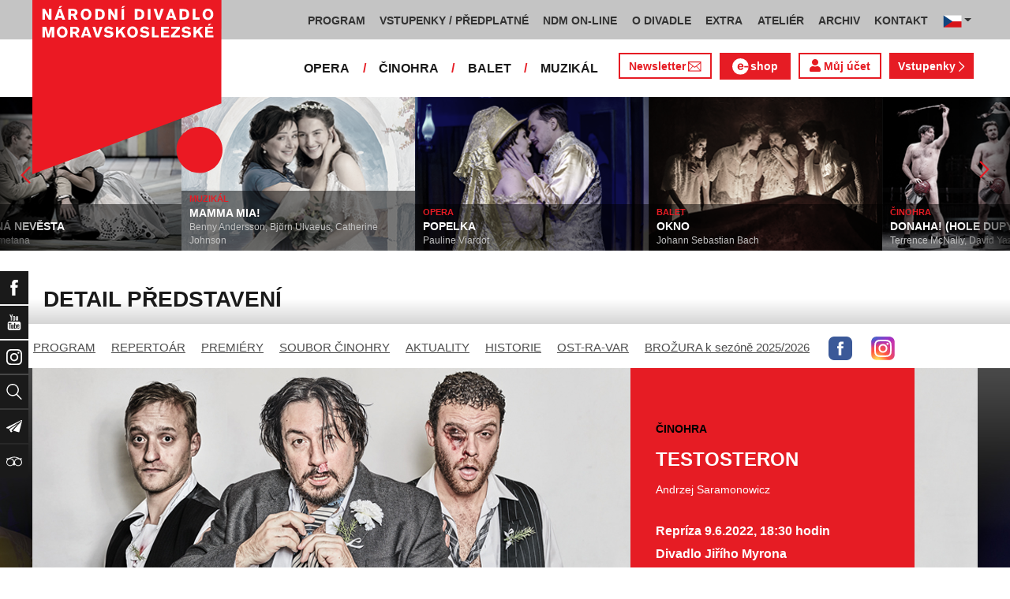

--- FILE ---
content_type: text/html; charset=UTF-8
request_url: https://www.ndm.cz/cz/cinohra/predstaveni/5679-testosteron/2022-06-09/70263/
body_size: 16949
content:
<!DOCTYPE html>
<html lang="cs">
    <head>
        <meta charset="utf-8">
        <meta name="viewport" content="width=device-width, initial-scale=1, shrink-to-fit=no">
        <meta name="author" content="SE-MO Data s.r.o." />
        <meta name="description" content="Autor: , Inscenace: TESTOSTERON, Typ představení: Repríza, Datum: 9.6.2022,Soubor: Činohra" />
        <meta name="keywords" content=",TESTOSTERON,Repríza,9.6.2022" />
        
        <title>TESTOSTERON - Repríza 9.6.2022 | Činohra | Národní divadlo moravskoslezské</title>
        
        <link rel="icon" type="image/png" href="/favicon.png">
        
        
		<!-- Bootstrap core CSS -->
        <link href="/css/ndm.css?ver=4.25" rel="stylesheet" type="text/css">
        <link href="/css/ndm_r.css?ver=4.22" rel="stylesheet" type="text/css">
        <link rel="stylesheet" href="https://use.fontawesome.com/releases/v5.8.1/css/all.css" integrity="sha384-50oBUHEmvpQ+1lW4y57PTFmhCaXp0ML5d60M1M7uH2+nqUivzIebhndOJK28anvf" crossorigin="anonymous">
        
        <!-- jQuery UI CSS -->
        <link rel="stylesheet" href="/css/jquery-ui.css">

        <!-- Bootstrap core JavaScript -->
        <script src="/jquery/jquery.min.js"></script>

        <script src="/js/owl.carousel.js"></script>

        <script src="/js/bootstrap.bundle.min.js"></script>

        <script src="/js/jquery.jcarousellite.js"></script>

        <script src="/js/jquery-ui.js"></script>

        <script src="/js/main.js"></script>

        <script src="/js/lightbox.js"></script>

        <script src="/js/header.js?ver=1"></script>

        <script src="/js/tab-switcher.js?ver=1.1"></script>
        
		<script type="text/javascript">
			//defaultni nastaveni
            //var calMonthLink = "/cz/cinohra/program/dalsi-mesic/";
            var calLanguage = "cs";
            var calActYear = "2026";
            var calActMonth = "01";
            var calDaysActive = {};
        </script> 
        
		<script id='cookies-spravne' src='https://cookies-spravne.cz/static/cc?key=SQRzg5rN7jk74aw5dnsx&lang=cs' async defer></script>

    </head>
    
    <body>
						<div class="social-links d-flex">
            <div class="social-links-col">
                <div class="social-links-item">
                    <a href="https://www.facebook.com/narodnidivadlomoravskoslezske" target="_blank" title="Facebook" class="social-links-facebook">
                        <span>Facebook</span>
                        <img src="/icon/f_facebook-white.svg" alt="Facebook">
                    </a>
                </div>
                <div class="social-links-item">
                    <a href="https://www.youtube.com/user/NDMOSTRAVA1/videos" target="_blank" title="YouTube" class="social-links-youtube">
                        <span>YouTube</span>
                        <img src="/icon/youtube-white.svg" alt="YouTube">
                    </a>
                </div>
                                <div class="social-links-item">
                    <a href="https://www.instagram.com/ndm.ostrava/" class="social-links-instagram">
                        <span>Instagram</span>
                        <img src="/icon/instagram-white.svg" alt="Instagram">
                    </a>
                </div>
                                <div class="social-links-item">
                    <a href="/cz/vyhledavani/" class="social-links-search" title="Vyhledat">
                        <span>Vyhledat</span>
                        <img src="/icon/lupa-white.svg" alt="Hledat">
                    </a>
                </div>
		                        				<div class="social-links-item">
                    <a href="https://account-content.smartemailing.cz/landing-page/?pid=11ED69C7FA76F3FC84EFAC1F6BC402AA&uid=aa4cc6b2-92c9-11eb-8ce2-ac1f6bc402ad&preview=1" title="Newsletter" class="social-links-share" target="_blank">
                        <span>Newsletter</span>
                        <img src="/icon/vlastovka-white.svg" alt="Newsletter">
                    </a>
                </div>		        
		        		        
                                <div class="social-links-item">
                    <a href="http://www.tripadvisor.cz/Attraction_Review-g274719-d1792295-Reviews-Antonin_Dvorak_Theater-Ostrava_Moravian_Silesian_Region_Moravia.html" class="social-links-tripadvisor">
                        <span>TripAdvisor</span>
                        <img src="/icon/tripadvisor-white.svg" target="_blank" title="TripAdvisor" alt="TripAdvisor">
                    </a>
                </div>
                            </div>
        </div>

        <div class="d-block d-sm-none">
            <!-- Mobile Navigation -->
            <nav class="navbar navbar-expand-sm navbar-light header-navbar-mobile">
                <div class="container">
                    <a class="navbar-brand" href="/cz/">
                        <img src="/icon/logo_cz.svg" alt="NÁRODNÍ DIVADLO MORAVSKOSLEZSKÉ" class="header-logo">
                    </a>
                     <a class="navbar-brand" href="/cz/">
                        <img src="/icon/logo_cz.svg" alt="NÁRODNÍ DIVADLO MORAVSKOSLEZSKÉ" class="header-logo">
                    </a>
                    <button class="toggler navbar-toggler" type="button" data-target="#navbarMobileToggler" aria-controls="navbarMobileToggler" aria-expanded="false" aria-label="Toggle navigation">
                        Menu
                        <img src="/icon/mobile-menu-default.png" alt="" class="toggler-icon toggler-icon-default active">
                        <img src="/icon/mobile-menu-active.png" alt="" class="toggler-icon toggler-icon-active">
                    </button>
                    <button class="toggler navbar-lang-toggler" type="button" data-target="#navbarMobileLangToggler" aria-controls="navbarMobileLangToggler" aria-expanded="false" aria-label="Toggle navigation">
                        <img src="/icon/flag-cs.png" alt="CZ">
                        <img src="/icon/mobile-menu-lang-default.png" alt="" class="toggler-icon toggler-icon-default active">
                        <img src="/icon/mobile-menu-lang-active.png" alt="" class="toggler-icon toggler-icon-active">
                    </button>
                    <div class="collapse navbar-collapse header-navbar-flex" id="navbarMobileToggler">
                        
						

		<ul class="navbar-nav ml-auto header-navbar-first">
			<li class="nav-item disabled">Menu</li>
	
					<li class="nav-item dropdown" id="navbar97Dropdown-mobile">
				<a href="/cz/program/aktualni-mesic/" title="PROGRAM"  class="nav-link" role="button" data-toggle="dropdown" aria-haspopup="true" aria-expanded="false">PROGRAM</a>
							<ul class="dropdown-menu" aria-labelledby="navbar97Dropdown-mobile">
						
					<li class="dropdown-item" id="">
				<a href="/cz/program/aktualni-mesic/" title="AKTUÁLNÍ PROGRAM"  >AKTUÁLNÍ PROGRAM</a></li>
					<li class="dropdown-item" id="">
				<a href="/cz/premiery/2025-2026/" title="PREMIÉRY 2025/2026"  >PREMIÉRY 2025/2026</a></li>
					<li class="dropdown-item" id="">
				<a href="/cz/repertoar/2025-2026/" title="REPERTOÁR 2025/2026"  >REPERTOÁR 2025/2026</a></li>
					<li class="dropdown-item" id="">
				<a href="/cz/program-extra/aktualni-mesic/" title="PROGRAM EXTRA AKCÍ"  >PROGRAM EXTRA AKCÍ</a></li>
					<li class="dropdown-item" id="">
				<a href="/cz/program-atelier/aktualni-mesic/" title="PROGRAM AKCÍ ATELIÉRU"  >PROGRAM AKCÍ ATELIÉRU</a></li>
					<li class="dropdown-item" id="">
				<a href="/cz/vystavy/" title="PROGRAM VÝSTAV"  >PROGRAM VÝSTAV</a></li></ul></li>
					<li class="nav-item dropdown" id="navbar31Dropdown-mobile">
				<a href="https://www.ndm.cz/cz/program/aktualni-mesic/" title="VSTUPENKY / PŘEDPLATNÉ"  class="nav-link" role="button" data-toggle="dropdown" aria-haspopup="true" aria-expanded="false">VSTUPENKY / PŘEDPLATNÉ</a>
							<ul class="dropdown-menu" aria-labelledby="navbar31Dropdown-mobile">
						
					<li class="dropdown-item" id="">
				<a href="https://www.ndm.cz/cz/program/aktualni-mesic/" title="VSTUPENKY"  >VSTUPENKY</a></li>
					<li class="dropdown-item" id="">
				<a href="/cz/stranka/1123-predplatne-2025-2026.html" title="PŘEDPLATNÉ 2025/2026"  >PŘEDPLATNÉ 2025/2026</a></li>
					<li class="dropdown-item" id="">
				<a href="/cz/stranka/1158-abend-2026.html" title="Předplatné ABEND"  >Předplatné ABEND</a></li>
					<li class="dropdown-item" id="">
				<a href="/cz/stranka/642-darkove-vouchery-online.html" title="DÁRKOVÝ VOUCHER"  >DÁRKOVÝ VOUCHER</a></li>
					<li class="dropdown-item" id="">
				<a href="/cz/stranka/888-moje-karta-ndm.html" title="MOJE KARTA NDM"  >MOJE KARTA NDM</a></li>
					<li class="dropdown-item" id="">
				<a href="/cz/stranka/811-moje-abo.html" title="MOJE ABO"  >MOJE ABO</a></li>
					<li class="dropdown-item" id="">
				<a href="/cz/stranka/1000-obchodni-informace-kontakty.html" title="OBCHODNÍ INFORMACE / KONTAKTY"  >OBCHODNÍ INFORMACE / KONTAKTY</a></li></ul></li>
					<li class="nav-item dropdown" id="navbar754Dropdown-mobile">
				<a href="https://podcast.ndm.cz/" title="NDM ON-LINE" target="_blank" class="nav-link" role="button" data-toggle="dropdown" aria-haspopup="true" aria-expanded="false">NDM ON-LINE</a>
							<ul class="dropdown-menu" aria-labelledby="navbar754Dropdown-mobile">
						
					<li class="dropdown-item" id="">
				<a href="https://podcast.ndm.cz/" title="Podcasty NDM"  >Podcasty NDM</a></li>
					<li class="dropdown-item" id="">
				<a href="/cz/kategorie/18-aktuality/" title="Tiskoviny NDM / Aktuality"  >Tiskoviny NDM / Aktuality</a></li>
					<li class="dropdown-item" id="">
				<a href="/cz/stranka/1061-virtualni-galerie.html" title="Virtuální galerie"  >Virtuální galerie</a></li></ul></li>
					<li class="nav-item dropdown" id="navbar158Dropdown-mobile">
				<a href="/cz/stranka/20-narodni-divadlo-moravskoslezske.html" title="O DIVADLE"  class="nav-link" role="button" data-toggle="dropdown" aria-haspopup="true" aria-expanded="false">O DIVADLE</a>
							<ul class="dropdown-menu" aria-labelledby="navbar158Dropdown-mobile">
						
					<li class="dropdown-item dropdown" id="navbar703Dropdown-mobile">
				<a href="/cz/kategorie/24-tiskove-zpravy/" title="PRESS / tiskové zprávy"   role="button" data-toggle="dropdown" aria-haspopup="true" aria-expanded="false">PRESS / tiskové zprávy</a></li>
					<li class="dropdown-item" id="">
				<a href="/cz/stranka/1145-rekonstrukce-dad.html" title="Rekonstrukce DAD"  >Rekonstrukce DAD</a></li>
					<li class="dropdown-item" id="">
				<a href="/cz/kategorie/15-konkurzy-a-volna-mista/" title="Konkurzy / VŘ"  >Konkurzy / VŘ</a></li>
					<li class="dropdown-item" id="">
				<a href="/cz/stranka/20-narodni-divadlo-moravskoslezske.html" title="Divadla / prostory"  >Divadla / prostory</a></li>
					<li class="dropdown-item" id="">
				<a href="/cz/stranka/1106-exkurze-a-prohlidky.html" title="Exkurze / prohlídky"  >Exkurze / prohlídky</a></li>
					<li class="dropdown-item" id="">
				<a href="/cz/stranka/35-partneri-a-mecenasi-ndm.html" title="Partneři a mecenáši NDM"  >Partneři a mecenáši NDM</a></li>
					<li class="dropdown-item" id="">
				<a href="/cz/stranka/848-pro-zamestnance.html" title="Pro zaměstnance"  >Pro zaměstnance</a></li>
					<li class="dropdown-item" id="">
				<a href="/cz/stranka/676-oznameni.html" title="Oznámení"  >Oznámení</a></li></ul></li>
					<li class="nav-item dropdown" id="navbar283Dropdown-mobile">
				<a href="/cz/stranka/1005-ndm-extra-o-nas.html" title="EXTRA"  class="nav-link" role="button" data-toggle="dropdown" aria-haspopup="true" aria-expanded="false">EXTRA</a>
							<ul class="dropdown-menu" aria-labelledby="navbar283Dropdown-mobile">
						
					<li class="dropdown-item" id="">
				<a href="/cz/stranka/1005-ndm-extra-o-nas.html" title="O nás"  >O nás</a></li>
					<li class="dropdown-item" id="">
				<a href="/cz/repertoar-extra/2025-2026/" title="Akce, besedy, přednášky"  >Akce, besedy, přednášky</a></li>
					<li class="dropdown-item" id="">
				<a href="/cz/program-extra/aktualni-mesic/" title="Program EXTRA akcí"  >Program EXTRA akcí</a></li>
					<li class="dropdown-item" id="">
				<a href="/cz/stranka/932-cyklus-komornich-koncertu.html" title="Cyklus komorních koncertů"  >Cyklus komorních koncertů</a></li>
					<li class="dropdown-item" id="">
				<a href="/cz/stranka/881-vystavy.html" title="Výstavy"  >Výstavy</a></li>
					<li class="dropdown-item" id="">
				<a href="/cz/stranka/418-mecenassky-klub-ndm.html" title="Mecenášský klub"  >Mecenášský klub</a></li>
					<li class="dropdown-item" id="">
				<a href="/cz/stranka/151-dobrovolnictvi.html" title="Dobrovolnictví"  >Dobrovolnictví</a></li>
					<li class="dropdown-item" id="">
				<a href="/cz/stranka/1113-klub-mlady-divak.html" title="Klub Mladý divák"  >Klub Mladý divák</a></li>
					<li class="dropdown-item" id="">
				<a href="/cz/stranka/1124-edukacni-program-edu-v-ndm.html" title="EDU"  >EDU</a></li></ul></li>
					<li class="nav-item dropdown" id="navbar242Dropdown-mobile">
				<a href="/cz/stranka/118-o-nas.html" title="ATELIÉR"  class="nav-link" role="button" data-toggle="dropdown" aria-haspopup="true" aria-expanded="false">ATELIÉR</a>
							<ul class="dropdown-menu" aria-labelledby="navbar242Dropdown-mobile">
						
					<li class="dropdown-item" id="">
				<a href="/cz/stranka/118-o-nas.html" title="O nás"  >O nás</a></li>
					<li class="dropdown-item" id="">
				<a href="/cz/repertoar-atelier/2025-2026/" title="Představení, akce, workshopy"  >Představení, akce, workshopy</a></li>
					<li class="dropdown-item" id="">
				<a href="/cz/program-atelier/aktualni-mesic/" title="Program akcí ATELIÉRU"  >Program akcí ATELIÉRU</a></li>
					<li class="dropdown-item" id="">
				<a href="https://www.ndm.cz/cz/extra-akce-atelier/inscenace/6685-vylet/" title="Pro mateřinky"  >Pro mateřinky</a></li>
					<li class="dropdown-item" id="">
				<a href="/cz/stranka/938-pro-skoly.html" title="Pro školy"  >Pro školy</a></li>
					<li class="dropdown-item" id="">
				<a href="/cz/stranka/927-pro-nactilete.html" title="Pro náctileté"  >Pro náctileté</a></li>
					<li class="dropdown-item" id="">
				<a href="/cz/stranka/924-pro-seniory.html" title="Pro seniory"  >Pro seniory</a></li>
					<li class="dropdown-item" id="">
				<a href="https://www.ndm.cz/cz/extra-akce-atelier/inscenace/6139-poeticka-kavarna/" title="Poetická kavárna" target="_blank" >Poetická kavárna</a></li>
					<li class="dropdown-item" id="">
				<a href="/cz/stranka/1143-perfolab.html" title="Perfolab"  >Perfolab</a></li></ul></li>
					<li class="nav-item dropdown" id="navbar553Dropdown-mobile">
				<a href="http://www.ndm.cz/cz/archiv" title="ARCHIV"  class="nav-link" role="button" data-toggle="dropdown" aria-haspopup="true" aria-expanded="false">ARCHIV</a>
							<ul class="dropdown-menu" aria-labelledby="navbar553Dropdown-mobile">
						
					<li class="dropdown-item" id="">
				<a href="/cz/stranka/409-o-archivu.html" title="O archivu"  >O archivu</a></li>
					<li class="dropdown-item" id="">
				<a href="/cz/archiv" title="Archiv ON-LINE"  >Archiv ON-LINE</a></li>
					<li class="dropdown-item" id="">
				<a href="/cz/stranka/410-ostravsky-divadelni-archiv.html" title="Ostravský divadelní archiv"  >Ostravský divadelní archiv</a></li>
					<li class="dropdown-item" id="">
				<a href="/cz/stranka/161-historie-narodniho-divadla-moravskoslezskeho-v-datech.html" title="Historie NDM"  >Historie NDM</a></li>
					<li class="dropdown-item" id="">
				<a href="/cz/stranka/1112-inspirativni-pamet-divadla.html" title="Inspirativní paměť divadla" target="_blank" >Inspirativní paměť divadla</a></li></ul></li>
					<li class="nav-item dropdown" id="navbar40Dropdown-mobile">
				<a href="/cz/stranka/14-kontakt.html" title="KONTAKT"  class="nav-link" role="button" data-toggle="dropdown" aria-haspopup="true" aria-expanded="false">KONTAKT</a>
							<ul class="dropdown-menu" aria-labelledby="navbar40Dropdown-mobile">
						
					<li class="dropdown-item" id="">
				<a href="/cz/stranka/1000-obchodni-informace-kontakty.html" title="Vstupenky / předplatné"  >Vstupenky / předplatné</a></li>
					<li class="dropdown-item" id="">
				<a href="/cz/stranka/921-vedeni-divadla.html" title="Vedení divadla"  >Vedení divadla</a></li>
					<li class="dropdown-item" id="">
				<a href="/cz/opera/" title="Opera"  >Opera</a></li>
					<li class="dropdown-item" id="">
				<a href="/cz/cinohra/" title="Činohra"  >Činohra</a></li>
					<li class="dropdown-item" id="">
				<a href="/cz/balet/" title="Balet"  >Balet</a></li>
					<li class="dropdown-item" id="">
				<a href="/cz/opereta-muzikal/" title="Muzikál"  >Muzikál</a></li>
					<li class="dropdown-item" id="">
				<a href="/cz/stranka/785-pronajem.html" title="Pronájem"  >Pronájem</a></li>
					<li class="dropdown-item" id="">
				<a href="/cz/stranka/775-kavarna-narodni-dum-bar-ve-dvanactce.html" title="Kavárna Národní dům / bar Ve „12“"  >Kavárna Národní dům / bar Ve „12“</a></li></ul></li></ul>        


                        <ul class="navbar-nav ml-auto header-navbar-second">
                            <li class="nav-item disabled">Soubory</li>
                            <li class="nav-item">
                                <a href="/cz/opera/" title="OPERA"  class="nav-link">OPERA</a>                            </li>
                            <li class="nav-item">
                                <a href="/cz/cinohra/" title="ČINOHRA"  class="nav-link">ČINOHRA</a>                            </li>
                            <li class="nav-item">
                                <a href="/cz/balet/" title="BALET"  class="nav-link">BALET</a>                            </li>
                            <li class="nav-item">
                                <a href="/cz/opereta-muzikal/" title="MUZIKÁL"  class="nav-link">MUZIKÁL</a>                            </li>
                            <li class="nav-item header-newsletter-new">
                                <a href="https://account-content.smartemailing.cz/landing-page/?pid=11ED69C7FA76F3FC84EFAC1F6BC402AA&uid=aa4cc6b2-92c9-11eb-8ce2-ac1f6bc402ad&preview=1" title="Newsletter" target="_blank" class="nav-link">
                                    <img src="/icon/obalka_barva_E61C24.svg" alt="" class="default"><img src="/icon/obalka_barva_AA0E21.svg" alt="" class="hover"><img src="/icon/obalka_barva_AA0E21.svg" alt="" class="active"><p>Newsletter</p>
                                </a>
                            </li>
                            <li class="nav-item header-tickets">
                            	<a href="https://prodej.ndm.cz/ndm/General/MyAccount?mrsid=114" title="Můj účet" target="_blank" class="nav-link"><i class="fa fa-user" aria-hidden="true"></i> Můj účet</a>
                            </li>
                                                        <li class="nav-item header-eshop">
                            	<a href="https://eshop.ndm.cz" title="E-shop" target="_blank" class="nav-link">
                            		<img src="/icon/e_eshop_E61C24.svg" alt="e-" class="default"><img src="/icon/e_eshop_AA0E21.svg" alt="e-" class="hover"><img src="/icon/e_eshop_AA0E21.svg" alt="e-" class="active"><p>shop</p>
                            	</a>
                            </li>
                                                        <li class="nav-item header-tickets">
                                <a href="/cz/program/" title="Vstupenky " target="_blank" class="nav-link">Vstupenky <img src="/icon/sipka_vpravo_bila.svg" alt="chevron-right"></a>                            </li>

                        </ul>
                    </div>
                    <div class="collapse navbar-collapse header-navbar-lang-flex" id="navbarMobileLangToggler">
                        <ul class="navbar-nav header-navbar-first">
                            <li class="nav-item">
                                <a class="nav-link" href="/cz/language/change-language/lang-abbrv/en/" title="EN"><img src="/icon/flag-gb.png" alt="EN"></a>
                            </li>
                        </ul>
                    </div>
                </div>
            </nav>
        </div>

        <div class="navbar-sticky-top d-none d-sm-block">
            <!-- Navigation -->
            <nav class="navbar navbar-expand-sm navbar-light header-navbar-main">
                <div class="container">
                    <a class="navbar-brand" href="/cz/">
                        <img src="/icon/logo_cz.svg" alt="NÁRODNÍ DIVADLO MORAVSKOSLEZSKÉ" class="header-logo">
                    </a>
                    

    <div class="collapse navbar-collapse">
    <ul class="navbar-nav ml-auto">
					<li class="nav-item dropdown toggler" id="navbar97Dropdown">
				<a href="/cz/program/aktualni-mesic/" title="PROGRAM"  class="nav-link" role="button" data-target=".dropdown-menu" aria-haspopup="true" aria-expanded="false">PROGRAM</a>
							<ul class="dropdown-menu" aria-labelledby="navbar97Dropdown">
						
					<li class="dropdown-item" id="">
				<a href="/cz/program/aktualni-mesic/" title="AKTUÁLNÍ PROGRAM"  >AKTUÁLNÍ PROGRAM</a></li>
					<li class="dropdown-item" id="">
				<a href="/cz/premiery/2025-2026/" title="PREMIÉRY 2025/2026"  >PREMIÉRY 2025/2026</a></li>
					<li class="dropdown-item" id="">
				<a href="/cz/repertoar/2025-2026/" title="REPERTOÁR 2025/2026"  >REPERTOÁR 2025/2026</a></li>
					<li class="dropdown-item" id="">
				<a href="/cz/program-extra/aktualni-mesic/" title="PROGRAM EXTRA AKCÍ"  >PROGRAM EXTRA AKCÍ</a></li>
					<li class="dropdown-item" id="">
				<a href="/cz/program-atelier/aktualni-mesic/" title="PROGRAM AKCÍ ATELIÉRU"  >PROGRAM AKCÍ ATELIÉRU</a></li>
					<li class="dropdown-item" id="">
				<a href="/cz/vystavy/" title="PROGRAM VÝSTAV"  >PROGRAM VÝSTAV</a></li></ul></li>
					<li class="nav-item dropdown toggler" id="navbar31Dropdown">
				<a href="https://www.ndm.cz/cz/program/aktualni-mesic/" title="VSTUPENKY / PŘEDPLATNÉ"  class="nav-link" role="button" data-target=".dropdown-menu" aria-haspopup="true" aria-expanded="false">VSTUPENKY / PŘEDPLATNÉ</a>
							<ul class="dropdown-menu" aria-labelledby="navbar31Dropdown">
						
					<li class="dropdown-item" id="">
				<a href="https://www.ndm.cz/cz/program/aktualni-mesic/" title="VSTUPENKY"  >VSTUPENKY</a></li>
					<li class="dropdown-item" id="">
				<a href="/cz/stranka/1123-predplatne-2025-2026.html" title="PŘEDPLATNÉ 2025/2026"  >PŘEDPLATNÉ 2025/2026</a></li>
					<li class="dropdown-item" id="">
				<a href="/cz/stranka/1158-abend-2026.html" title="Předplatné ABEND"  >Předplatné ABEND</a></li>
					<li class="dropdown-item" id="">
				<a href="/cz/stranka/642-darkove-vouchery-online.html" title="DÁRKOVÝ VOUCHER"  >DÁRKOVÝ VOUCHER</a></li>
					<li class="dropdown-item" id="">
				<a href="/cz/stranka/888-moje-karta-ndm.html" title="MOJE KARTA NDM"  >MOJE KARTA NDM</a></li>
					<li class="dropdown-item" id="">
				<a href="/cz/stranka/811-moje-abo.html" title="MOJE ABO"  >MOJE ABO</a></li>
					<li class="dropdown-item" id="">
				<a href="/cz/stranka/1000-obchodni-informace-kontakty.html" title="OBCHODNÍ INFORMACE / KONTAKTY"  >OBCHODNÍ INFORMACE / KONTAKTY</a></li></ul></li>
					<li class="nav-item dropdown toggler" id="navbar754Dropdown">
				<a href="https://podcast.ndm.cz/" title="NDM ON-LINE" target="_blank" class="nav-link" role="button" data-target=".dropdown-menu" aria-haspopup="true" aria-expanded="false">NDM ON-LINE</a>
							<ul class="dropdown-menu" aria-labelledby="navbar754Dropdown">
						
					<li class="dropdown-item" id="">
				<a href="https://podcast.ndm.cz/" title="Podcasty NDM"  >Podcasty NDM</a></li>
					<li class="dropdown-item" id="">
				<a href="/cz/kategorie/18-aktuality/" title="Tiskoviny NDM / Aktuality"  >Tiskoviny NDM / Aktuality</a></li>
					<li class="dropdown-item" id="">
				<a href="/cz/stranka/1061-virtualni-galerie.html" title="Virtuální galerie"  >Virtuální galerie</a></li></ul></li>
					<li class="nav-item dropdown toggler d-none d-lg-block" id="navbar158Dropdown">
				<a href="/cz/stranka/20-narodni-divadlo-moravskoslezske.html" title="O DIVADLE"  class="nav-link" role="button" data-target=".dropdown-menu" aria-haspopup="true" aria-expanded="false">O DIVADLE</a>
							<ul class="dropdown-menu" aria-labelledby="navbar158Dropdown">
						
					<li class="dropdown-item dropdown toggler" id="navbar703Dropdown">
				<a href="/cz/kategorie/24-tiskove-zpravy/" title="PRESS / tiskové zprávy"   role="button" data-target=".dropdown-menu" aria-haspopup="true" aria-expanded="false">PRESS / tiskové zprávy</a></li>
					<li class="dropdown-item" id="">
				<a href="/cz/stranka/1145-rekonstrukce-dad.html" title="Rekonstrukce DAD"  >Rekonstrukce DAD</a></li>
					<li class="dropdown-item" id="">
				<a href="/cz/kategorie/15-konkurzy-a-volna-mista/" title="Konkurzy / VŘ"  >Konkurzy / VŘ</a></li>
					<li class="dropdown-item" id="">
				<a href="/cz/stranka/20-narodni-divadlo-moravskoslezske.html" title="Divadla / prostory"  >Divadla / prostory</a></li>
					<li class="dropdown-item" id="">
				<a href="/cz/stranka/1106-exkurze-a-prohlidky.html" title="Exkurze / prohlídky"  >Exkurze / prohlídky</a></li>
					<li class="dropdown-item" id="">
				<a href="/cz/stranka/35-partneri-a-mecenasi-ndm.html" title="Partneři a mecenáši NDM"  >Partneři a mecenáši NDM</a></li>
					<li class="dropdown-item" id="">
				<a href="/cz/stranka/848-pro-zamestnance.html" title="Pro zaměstnance"  >Pro zaměstnance</a></li>
					<li class="dropdown-item" id="">
				<a href="/cz/stranka/676-oznameni.html" title="Oznámení"  >Oznámení</a></li></ul></li>
					<li class="nav-item dropdown toggler d-none d-lg-block" id="navbar283Dropdown">
				<a href="/cz/stranka/1005-ndm-extra-o-nas.html" title="EXTRA"  class="nav-link" role="button" data-target=".dropdown-menu" aria-haspopup="true" aria-expanded="false">EXTRA</a>
							<ul class="dropdown-menu" aria-labelledby="navbar283Dropdown">
						
					<li class="dropdown-item" id="">
				<a href="/cz/stranka/1005-ndm-extra-o-nas.html" title="O nás"  >O nás</a></li>
					<li class="dropdown-item" id="">
				<a href="/cz/repertoar-extra/2025-2026/" title="Akce, besedy, přednášky"  >Akce, besedy, přednášky</a></li>
					<li class="dropdown-item" id="">
				<a href="/cz/program-extra/aktualni-mesic/" title="Program EXTRA akcí"  >Program EXTRA akcí</a></li>
					<li class="dropdown-item" id="">
				<a href="/cz/stranka/932-cyklus-komornich-koncertu.html" title="Cyklus komorních koncertů"  >Cyklus komorních koncertů</a></li>
					<li class="dropdown-item" id="">
				<a href="/cz/stranka/881-vystavy.html" title="Výstavy"  >Výstavy</a></li>
					<li class="dropdown-item" id="">
				<a href="/cz/stranka/418-mecenassky-klub-ndm.html" title="Mecenášský klub"  >Mecenášský klub</a></li>
					<li class="dropdown-item" id="">
				<a href="/cz/stranka/151-dobrovolnictvi.html" title="Dobrovolnictví"  >Dobrovolnictví</a></li>
					<li class="dropdown-item" id="">
				<a href="/cz/stranka/1113-klub-mlady-divak.html" title="Klub Mladý divák"  >Klub Mladý divák</a></li>
					<li class="dropdown-item" id="">
				<a href="/cz/stranka/1124-edukacni-program-edu-v-ndm.html" title="EDU"  >EDU</a></li></ul></li>
					<li class="nav-item dropdown toggler d-none d-xl-block" id="navbar242Dropdown">
				<a href="/cz/stranka/118-o-nas.html" title="ATELIÉR"  class="nav-link" role="button" data-target=".dropdown-menu" aria-haspopup="true" aria-expanded="false">ATELIÉR</a>
							<ul class="dropdown-menu" aria-labelledby="navbar242Dropdown">
						
					<li class="dropdown-item" id="">
				<a href="/cz/stranka/118-o-nas.html" title="O nás"  >O nás</a></li>
					<li class="dropdown-item" id="">
				<a href="/cz/repertoar-atelier/2025-2026/" title="Představení, akce, workshopy"  >Představení, akce, workshopy</a></li>
					<li class="dropdown-item" id="">
				<a href="/cz/program-atelier/aktualni-mesic/" title="Program akcí ATELIÉRU"  >Program akcí ATELIÉRU</a></li>
					<li class="dropdown-item" id="">
				<a href="https://www.ndm.cz/cz/extra-akce-atelier/inscenace/6685-vylet/" title="Pro mateřinky"  >Pro mateřinky</a></li>
					<li class="dropdown-item" id="">
				<a href="/cz/stranka/938-pro-skoly.html" title="Pro školy"  >Pro školy</a></li>
					<li class="dropdown-item" id="">
				<a href="/cz/stranka/927-pro-nactilete.html" title="Pro náctileté"  >Pro náctileté</a></li>
					<li class="dropdown-item" id="">
				<a href="/cz/stranka/924-pro-seniory.html" title="Pro seniory"  >Pro seniory</a></li>
					<li class="dropdown-item" id="">
				<a href="https://www.ndm.cz/cz/extra-akce-atelier/inscenace/6139-poeticka-kavarna/" title="Poetická kavárna" target="_blank" >Poetická kavárna</a></li>
					<li class="dropdown-item" id="">
				<a href="/cz/stranka/1143-perfolab.html" title="Perfolab"  >Perfolab</a></li></ul></li>
					<li class="nav-item dropdown toggler d-none d-xl-block" id="navbar553Dropdown">
				<a href="http://www.ndm.cz/cz/archiv" title="ARCHIV"  class="nav-link" role="button" data-target=".dropdown-menu" aria-haspopup="true" aria-expanded="false">ARCHIV</a>
							<ul class="dropdown-menu" aria-labelledby="navbar553Dropdown">
						
					<li class="dropdown-item" id="">
				<a href="/cz/stranka/409-o-archivu.html" title="O archivu"  >O archivu</a></li>
					<li class="dropdown-item" id="">
				<a href="/cz/archiv" title="Archiv ON-LINE"  >Archiv ON-LINE</a></li>
					<li class="dropdown-item" id="">
				<a href="/cz/stranka/410-ostravsky-divadelni-archiv.html" title="Ostravský divadelní archiv"  >Ostravský divadelní archiv</a></li>
					<li class="dropdown-item" id="">
				<a href="/cz/stranka/161-historie-narodniho-divadla-moravskoslezskeho-v-datech.html" title="Historie NDM"  >Historie NDM</a></li>
					<li class="dropdown-item" id="">
				<a href="/cz/stranka/1112-inspirativni-pamet-divadla.html" title="Inspirativní paměť divadla" target="_blank" >Inspirativní paměť divadla</a></li></ul></li>
					<li class="nav-item dropdown toggler d-none d-xl-block" id="navbar40Dropdown">
				<a href="/cz/stranka/14-kontakt.html" title="KONTAKT"  class="nav-link" role="button" data-target=".dropdown-menu" aria-haspopup="true" aria-expanded="false">KONTAKT</a>
							<ul class="dropdown-menu" aria-labelledby="navbar40Dropdown">
						
					<li class="dropdown-item" id="">
				<a href="/cz/stranka/1000-obchodni-informace-kontakty.html" title="Vstupenky / předplatné"  >Vstupenky / předplatné</a></li>
					<li class="dropdown-item" id="">
				<a href="/cz/stranka/921-vedeni-divadla.html" title="Vedení divadla"  >Vedení divadla</a></li>
					<li class="dropdown-item" id="">
				<a href="/cz/opera/" title="Opera"  >Opera</a></li>
					<li class="dropdown-item" id="">
				<a href="/cz/cinohra/" title="Činohra"  >Činohra</a></li>
					<li class="dropdown-item" id="">
				<a href="/cz/balet/" title="Balet"  >Balet</a></li>
					<li class="dropdown-item" id="">
				<a href="/cz/opereta-muzikal/" title="Muzikál"  >Muzikál</a></li>
					<li class="dropdown-item" id="">
				<a href="/cz/stranka/785-pronajem.html" title="Pronájem"  >Pronájem</a></li>
					<li class="dropdown-item" id="">
				<a href="/cz/stranka/775-kavarna-narodni-dum-bar-ve-dvanactce.html" title="Kavárna Národní dům / bar Ve „12“"  >Kavárna Národní dům / bar Ve „12“</a></li></ul></li>
                            <li class="nav-item dropdown toggler d-xl-none" id="navbarMoreDropdown">
                                <a class="nav-link" href="#" role="button" aria-haspopup="true" aria-expanded="false">
                                    Další
                                </a>
                                <ul class="dropdown-menu dropdown-menu-right" aria-labelledby="navbarMoreDropdown">
                                    
	                		<li class="dropdown-item d-md-block d-lg-none  dropdown toggler" id="navbarMore158Dropdown">
	                			<a href="/cz/stranka/20-narodni-divadlo-moravskoslezske.html" title="O DIVADLE"   role="button" data-target=".dropdown-menu" aria-haspopup="true" aria-expanded="false">O DIVADLE</a>
	                	
                                 
                <ul class="dropdown-menu" aria-labelledby="navbarMore158Dropdown">
            
                        <li class="dropdown-item">
                            <a href="/cz/kategorie/24-tiskove-zpravy/" title="PRESS / tiskové zprávy"  >PRESS / tiskové zprávy</a>
                        </li>
                
                        <li class="dropdown-item">
                            <a href="/cz/stranka/1145-rekonstrukce-dad.html" title="Rekonstrukce DAD"  >Rekonstrukce DAD</a>
                        </li>
                
                        <li class="dropdown-item">
                            <a href="/cz/kategorie/15-konkurzy-a-volna-mista/" title="Konkurzy / VŘ"  >Konkurzy / VŘ</a>
                        </li>
                
                        <li class="dropdown-item">
                            <a href="/cz/stranka/20-narodni-divadlo-moravskoslezske.html" title="Divadla / prostory"  >Divadla / prostory</a>
                        </li>
                
                        <li class="dropdown-item">
                            <a href="/cz/stranka/1106-exkurze-a-prohlidky.html" title="Exkurze / prohlídky"  >Exkurze / prohlídky</a>
                        </li>
                
                        <li class="dropdown-item">
                            <a href="/cz/stranka/35-partneri-a-mecenasi-ndm.html" title="Partneři a mecenáši NDM"  >Partneři a mecenáši NDM</a>
                        </li>
                
                        <li class="dropdown-item">
                            <a href="/cz/stranka/848-pro-zamestnance.html" title="Pro zaměstnance"  >Pro zaměstnance</a>
                        </li>
                
                        <li class="dropdown-item">
                            <a href="/cz/stranka/676-oznameni.html" title="Oznámení"  >Oznámení</a>
                        </li>
                
                </ul>
            
                            
                	    </li>
                	    
	                		<li class="dropdown-item d-md-block d-lg-none  dropdown toggler" id="navbarMore283Dropdown">
	                			<a href="/cz/stranka/1005-ndm-extra-o-nas.html" title="EXTRA"   role="button" data-target=".dropdown-menu" aria-haspopup="true" aria-expanded="false">EXTRA</a>
	                	
                                 
                <ul class="dropdown-menu" aria-labelledby="navbarMore283Dropdown">
            
                        <li class="dropdown-item">
                            <a href="/cz/stranka/1005-ndm-extra-o-nas.html" title="O nás"  >O nás</a>
                        </li>
                
                        <li class="dropdown-item">
                            <a href="/cz/repertoar-extra/2025-2026/" title="Akce, besedy, přednášky"  >Akce, besedy, přednášky</a>
                        </li>
                
                        <li class="dropdown-item">
                            <a href="/cz/program-extra/aktualni-mesic/" title="Program EXTRA akcí"  >Program EXTRA akcí</a>
                        </li>
                
                        <li class="dropdown-item">
                            <a href="/cz/stranka/932-cyklus-komornich-koncertu.html" title="Cyklus komorních koncertů"  >Cyklus komorních koncertů</a>
                        </li>
                
                        <li class="dropdown-item">
                            <a href="/cz/stranka/881-vystavy.html" title="Výstavy"  >Výstavy</a>
                        </li>
                
                        <li class="dropdown-item">
                            <a href="/cz/stranka/418-mecenassky-klub-ndm.html" title="Mecenášský klub"  >Mecenášský klub</a>
                        </li>
                
                        <li class="dropdown-item">
                            <a href="/cz/stranka/151-dobrovolnictvi.html" title="Dobrovolnictví"  >Dobrovolnictví</a>
                        </li>
                
                        <li class="dropdown-item">
                            <a href="/cz/stranka/1113-klub-mlady-divak.html" title="Klub Mladý divák"  >Klub Mladý divák</a>
                        </li>
                
                        <li class="dropdown-item">
                            <a href="/cz/stranka/1124-edukacni-program-edu-v-ndm.html" title="EDU"  >EDU</a>
                        </li>
                
                </ul>
            
                            
                	    </li>
                	     
	                		<li class="dropdown-item  dropdown toggler" id="navbarMore242Dropdown">
	                			<a href="/cz/stranka/118-o-nas.html" title="ATELIÉR"   role="button" data-target=".dropdown-menu" aria-haspopup="true" aria-expanded="false">ATELIÉR</a>

                        
                                 
                <ul class="dropdown-menu" aria-labelledby="navbarMore242Dropdown">
            
                        <li class="dropdown-item">
                            <a href="/cz/stranka/118-o-nas.html" title="O nás"  >O nás</a>
                        </li>
                
                        <li class="dropdown-item">
                            <a href="/cz/repertoar-atelier/2025-2026/" title="Představení, akce, workshopy"  >Představení, akce, workshopy</a>
                        </li>
                
                        <li class="dropdown-item">
                            <a href="/cz/program-atelier/aktualni-mesic/" title="Program akcí ATELIÉRU"  >Program akcí ATELIÉRU</a>
                        </li>
                
                        <li class="dropdown-item">
                            <a href="https://www.ndm.cz/cz/extra-akce-atelier/inscenace/6685-vylet/" title="Pro mateřinky"  >Pro mateřinky</a>
                        </li>
                
                        <li class="dropdown-item">
                            <a href="/cz/stranka/938-pro-skoly.html" title="Pro školy"  >Pro školy</a>
                        </li>
                
                        <li class="dropdown-item">
                            <a href="/cz/stranka/927-pro-nactilete.html" title="Pro náctileté"  >Pro náctileté</a>
                        </li>
                
                        <li class="dropdown-item">
                            <a href="/cz/stranka/924-pro-seniory.html" title="Pro seniory"  >Pro seniory</a>
                        </li>
                
                        <li class="dropdown-item">
                            <a href="https://www.ndm.cz/cz/extra-akce-atelier/inscenace/6139-poeticka-kavarna/" title="Poetická kavárna" target="_blank" >Poetická kavárna</a>
                        </li>
                
                        <li class="dropdown-item">
                            <a href="/cz/stranka/1143-perfolab.html" title="Perfolab"  >Perfolab</a>
                        </li>
                
                </ul>
            
                            
	                		</li>
						 
	                		<li class="dropdown-item  dropdown toggler" id="navbarMore553Dropdown">
	                			<a href="http://www.ndm.cz/cz/archiv" title="ARCHIV"   role="button" data-target=".dropdown-menu" aria-haspopup="true" aria-expanded="false">ARCHIV</a>

                        
                                 
                <ul class="dropdown-menu" aria-labelledby="navbarMore553Dropdown">
            
                        <li class="dropdown-item">
                            <a href="/cz/stranka/409-o-archivu.html" title="O archivu"  >O archivu</a>
                        </li>
                
                        <li class="dropdown-item">
                            <a href="/cz/archiv" title="Archiv ON-LINE"  >Archiv ON-LINE</a>
                        </li>
                
                        <li class="dropdown-item">
                            <a href="/cz/stranka/410-ostravsky-divadelni-archiv.html" title="Ostravský divadelní archiv"  >Ostravský divadelní archiv</a>
                        </li>
                
                        <li class="dropdown-item">
                            <a href="/cz/stranka/161-historie-narodniho-divadla-moravskoslezskeho-v-datech.html" title="Historie NDM"  >Historie NDM</a>
                        </li>
                
                        <li class="dropdown-item">
                            <a href="/cz/stranka/1112-inspirativni-pamet-divadla.html" title="Inspirativní paměť divadla" target="_blank" >Inspirativní paměť divadla</a>
                        </li>
                
                </ul>
            
                            
	                		</li>
						 
	                		<li class="dropdown-item  dropdown toggler" id="navbarMore40Dropdown">
	                			<a href="/cz/stranka/14-kontakt.html" title="KONTAKT"   role="button" data-target=".dropdown-menu" aria-haspopup="true" aria-expanded="false">KONTAKT</a>

                        
                                 
                <ul class="dropdown-menu" aria-labelledby="navbarMore40Dropdown">
            
                        <li class="dropdown-item">
                            <a href="/cz/stranka/1000-obchodni-informace-kontakty.html" title="Vstupenky / předplatné"  >Vstupenky / předplatné</a>
                        </li>
                
                        <li class="dropdown-item">
                            <a href="/cz/stranka/921-vedeni-divadla.html" title="Vedení divadla"  >Vedení divadla</a>
                        </li>
                
                        <li class="dropdown-item">
                            <a href="/cz/opera/" title="Opera"  >Opera</a>
                        </li>
                
                        <li class="dropdown-item">
                            <a href="/cz/cinohra/" title="Činohra"  >Činohra</a>
                        </li>
                
                        <li class="dropdown-item">
                            <a href="/cz/balet/" title="Balet"  >Balet</a>
                        </li>
                
                        <li class="dropdown-item">
                            <a href="/cz/opereta-muzikal/" title="Muzikál"  >Muzikál</a>
                        </li>
                
                        <li class="dropdown-item">
                            <a href="/cz/stranka/785-pronajem.html" title="Pronájem"  >Pronájem</a>
                        </li>
                
                        <li class="dropdown-item">
                            <a href="/cz/stranka/775-kavarna-narodni-dum-bar-ve-dvanactce.html" title="Kavárna Národní dům / bar Ve „12“"  >Kavárna Národní dům / bar Ve „12“</a>
                        </li>
                
                </ul>
            
                            
	                		</li>
						
                                </ul>
                            </li>
        
                            <li class="nav-item dropdown toggler">
                                <a class="nav-link dropdown-toggle" href="#" id="dropdownlang" data-toggle="dropdown" aria-haspopup="true" aria-expanded="false"><img src="/icon/flag-cs.png" alt="CZ"></a>
                                <div class="dropdown-menu" aria-labelledby="dropdownlang" style="min-width: 60px; width: 68px !important;">
                                    <a class="dropdown-item" href="/cz/language/change-language/lang-abbrv/cz/" title="CZ"><img src="/icon/flag-cs.png" alt="CZ"></a>
                                    <a class="dropdown-item" href="/cz/language/change-language/lang-abbrv/en/" title="EN"><img src="/icon/flag-gb.png" alt="EN"></a>
                                </div>
                            </li>

		</ul>
        </div>
            
                </div>
            </nav>

            <!-- Navigation 2 -->
            <nav class="navbar navbar-expand-sm navbar-light header-navbar-secondary">
                <div class="container">
                    <div class="collapse navbar-collapse">
                        <ul class="navbar-nav ml-auto">
                            <li class="nav-item">
                                <a href="/cz/opera/program/" title="OPERA"  class="nav-link">OPERA</a>                            </li>
                            <li class="nav-item header-separator">
                                <span class="nav-link">/</span>
                            </li>
                            <li class="nav-item">
                                <a href="/cz/cinohra/program/" title="ČINOHRA"  class="nav-link">ČINOHRA</a>                            </li>
                            <li class="nav-item header-separator">
                                <span class="nav-link">/</span>
                            </li>
                            <li class="nav-item">
                                <a href="/cz/balet/program/" title="BALET"  class="nav-link">BALET</a>                            </li>
                            <li class="nav-item header-separator">
                                <span class="nav-link">/</span>
                            </li>
                            <li class="nav-item">
                                <a href="/cz/opereta-muzikal/program/" title="MUZIKÁL"  class="nav-link">MUZIKÁL</a>                            </li>

                            <li class="nav-item header-newsletter-new d-none d-lg-block">
                                <a href="https://account-content.smartemailing.cz/landing-page/?pid=11ED69C7FA76F3FC84EFAC1F6BC402AA&uid=aa4cc6b2-92c9-11eb-8ce2-ac1f6bc402ad&preview=1" title="Newsletter" target="_blank" class="nav-link">
                                    Newsletter<img src="/icon/obalka_barva_E61C24.svg" alt="" class="default"><img src="/icon/obalka_barva_AA0E21.svg" alt="" class="hover"><img src="/icon/obalka_barva_AA0E21.svg" alt="" class="active">
                                </a>
                            </li>
                                                        <li class="nav-item header-eshop d-none d-lg-block">
                            	<a href="https://eshop.ndm.cz" title="E-shop" target="_blank" class="nav-link">
                            		<img src="/icon/e_eshop_barva_E61C24_3.svg" alt="e-" class="default"><img src="/icon/e_eshop_barva_AA0E21_3.svg" alt="e-" class="hover"><img src="/icon/e_eshop_barva_AA0E21_3.svg" alt="e-" class="active"><p>shop</p>
                            	</a>
                            </li>
                                                        
                                                        <li class="nav-item header-tickets-new  d-none d-lg-block">
                            	<a href="https://prodej.ndm.cz/ndm/General/MyAccount?mrsid=114" title="Můj účet" target="_blank" class="nav-link"><i class="fa fa-user" aria-hidden="true"></i> Můj účet</a>
                            </li>
                            <li class="nav-item header-tickets d-none d-lg-block">
                                <a href="/cz/program/" title="Vstupenky " target="_blank" class="nav-link">Vstupenky <img src="/icon/sipka_vpravo_bila.svg" alt="chevron-right"></a>                            </li>
                            
                                                    </ul>
                    </div>
                </div>
            </nav>
        </div>
		        <!-- CAROUSEL -->    
		<div id="carousel" class="d-none d-sm-block">
            <div id="list">
                <div class="prev" id="jc-prev"><img src="/icon/sipka_vpravo_cervena.svg" alt="prev" class="mx-auto align-middle svg" onclick="direction='left'; timerReset()" /></div>
    				<div class="slider">
    					<ul>
    						    						<li>
    							<a href="/cz/opera/inscenace/4659-la-traviata/">
	    							<img src="/image4web/inscenation-carousel/296x197-la-traviata-jpg-1733995787.jpg" alt="" />
    							</a>
                                <div class="caption">
                                                                    	<div class="division"><a href="/cz/opera/inscenace/4659-la-traviata/">OPERA</a></div>
                                    <h4><a href="/cz/opera/inscenace/4659-la-traviata/">LA TRAVIATA</a></h4>
                                    <p><a href="/cz/opera/inscenace/4659-la-traviata/">Giuseppe Verdi</a></p>
                                </div>
    						</li>
    						    						<li>
    							<a href="/cz/opera/inscenace/6177-prodana-nevesta/">
	    							<img src="/image4web/inscenation-carousel/296x197-prodana-nevesta-jpg-1679646719.jpg" alt="" />
    							</a>
                                <div class="caption">
                                                                    	<div class="division"><a href="/cz/opera/inscenace/6177-prodana-nevesta/">OPERA</a></div>
                                    <h4><a href="/cz/opera/inscenace/6177-prodana-nevesta/">PRODANÁ NEVĚSTA</a></h4>
                                    <p><a href="/cz/opera/inscenace/6177-prodana-nevesta/">Bedřich Smetana</a></p>
                                </div>
    						</li>
    						    						<li>
    							<a href="/cz/opereta-muzikal/inscenace/6363-mamma-mia/">
	    							<img src="/image4web/inscenation-carousel/296x197-mamma-mia-fialova-jpg-1740658001.jpg" alt="" />
    							</a>
                                <div class="caption">
                                                                    	<div class="division"><a href="/cz/opereta-muzikal/inscenace/6363-mamma-mia/">MUZIKÁL</a></div>
                                    <h4><a href="/cz/opereta-muzikal/inscenace/6363-mamma-mia/">MAMMA MIA!</a></h4>
                                    <p><a href="/cz/opereta-muzikal/inscenace/6363-mamma-mia/">Benny Andersson, Björn Ulvaeus, Catherine Johnson</a></p>
                                </div>
    						</li>
    						    						<li>
    							<a href="/cz/opera/inscenace/6399-popelka/">
	    							<img src="/image4web/inscenation-carousel/296x197-popelka-2-jpg-1761033756.jpg" alt="" />
    							</a>
                                <div class="caption">
                                                                    	<div class="division"><a href="/cz/opera/inscenace/6399-popelka/">OPERA</a></div>
                                    <h4><a href="/cz/opera/inscenace/6399-popelka/">POPELKA</a></h4>
                                    <p><a href="/cz/opera/inscenace/6399-popelka/">Pauline Viardot</a></p>
                                </div>
    						</li>
    						    						<li>
    							<a href="/cz/balet/inscenace/6320-okno/">
	    							<img src="/image4web/inscenation-carousel/296x197-okno-new-jpg-1716447356.jpg" alt="" />
    							</a>
                                <div class="caption">
                                                                    	<div class="division"><a href="/cz/balet/inscenace/6320-okno/">BALET</a></div>
                                    <h4><a href="/cz/balet/inscenace/6320-okno/">OKNO</a></h4>
                                    <p><a href="/cz/balet/inscenace/6320-okno/">Johann Sebastian Bach</a></p>
                                </div>
    						</li>
    						    						<li>
    							<a href="/cz/cinohra/inscenace/245-donaha-hole-dupy/">
	    							<img src="/image4web/inscenation-carousel/296x197-donaha-2-jpg-1761810830.jpg" alt="" />
    							</a>
                                <div class="caption">
                                                                    	<div class="division"><a href="/cz/cinohra/inscenace/245-donaha-hole-dupy/">ČINOHRA</a></div>
                                    <h4><a href="/cz/cinohra/inscenace/245-donaha-hole-dupy/">DONAHA! (HOLE DUPY)</a></h4>
                                    <p><a href="/cz/cinohra/inscenace/245-donaha-hole-dupy/">Terrence McNally, David Yazbek</a></p>
                                </div>
    						</li>
    						    						<li>
    							<a href="/cz/opera/inscenace/6624-mojzis-a-faraon-aneb-prechod-rudeho-more/">
	    							<img src="/image4web/inscenation-carousel/296x197-mojzis-a-faraon-jpg-1768390594.jpg" alt="" />
    							</a>
                                <div class="caption">
                                                                    	<div class="division"><a href="/cz/opera/inscenace/6624-mojzis-a-faraon-aneb-prechod-rudeho-more/">OPERA</a></div>
                                    <h4><a href="/cz/opera/inscenace/6624-mojzis-a-faraon-aneb-prechod-rudeho-more/">MOJŽÍŠ A FARAON ANEB PŘECHOD RUDÉHO MOŘE</a></h4>
                                    <p><a href="/cz/opera/inscenace/6624-mojzis-a-faraon-aneb-prechod-rudeho-more/">Gioachino Rossini</a></p>
                                </div>
    						</li>
    						    						<li>
    							<a href="/cz/cinohra/inscenace/6192-o-line-babicce/">
	    							<img src="/image4web/inscenation-carousel/babicka-296x197-jpg-1692023516.jpg" alt="" />
    							</a>
                                <div class="caption">
                                                                    	<div class="division"><a href="/cz/cinohra/inscenace/6192-o-line-babicce/">ČINOHRA</a></div>
                                    <h4><a href="/cz/cinohra/inscenace/6192-o-line-babicce/">O LÍNÉ BABIČCE</a></h4>
                                    <p><a href="/cz/cinohra/inscenace/6192-o-line-babicce/">Alena Kastnerová</a></p>
                                </div>
    						</li>
    						    						<li>
    							<a href="/cz/cinohra/inscenace/6397-soumrak-nad-krajinou/">
	    							<img src="/image4web/inscenation-carousel/296x197-soumrak-1-jpg-1739860591.jpg" alt="" />
    							</a>
                                <div class="caption">
                                                                    	<div class="division"><a href="/cz/cinohra/inscenace/6397-soumrak-nad-krajinou/">ČINOHRA</a></div>
                                    <h4><a href="/cz/cinohra/inscenace/6397-soumrak-nad-krajinou/">SOUMRAK NAD KRAJINOU</a></h4>
                                    <p><a href="/cz/cinohra/inscenace/6397-soumrak-nad-krajinou/">Marius von Mayenburg</a></p>
                                </div>
    						</li>
    						    						<li>
    							<a href="/cz/cinohra/inscenace/6629-podoba-veci/">
	    							<img src="/image4web/inscenation-carousel/296x197-podoba-veci-jpg-1757933298.jpg" alt="" />
    							</a>
                                <div class="caption">
                                                                    	<div class="division"><a href="/cz/cinohra/inscenace/6629-podoba-veci/">ČINOHRA</a></div>
                                    <h4><a href="/cz/cinohra/inscenace/6629-podoba-veci/">PODOBA VĚCÍ</a></h4>
                                    <p><a href="/cz/cinohra/inscenace/6629-podoba-veci/">Neil LaBute</a></p>
                                </div>
    						</li>
    						    						<li>
    							<a href="/cz/opera/inscenace/4659-la-traviata/">
	    							<img src="/image4web/inscenation-carousel/296x197-la-traviata-jpg-1733995787.jpg" alt="" />
    							</a>
                                <div class="caption">
                                                                    	<div class="division"><a href="/cz/opera/inscenace/4659-la-traviata/">OPERA</a></div>
                                    <h4><a href="/cz/opera/inscenace/4659-la-traviata/">LA TRAVIATA</a></h4>
                                    <p><a href="/cz/opera/inscenace/4659-la-traviata/">Giuseppe Verdi</a></p>
                                </div>
    						</li>
    						    						<li>
    							<a href="/cz/opera/inscenace/6177-prodana-nevesta/">
	    							<img src="/image4web/inscenation-carousel/296x197-prodana-nevesta-jpg-1679646719.jpg" alt="" />
    							</a>
                                <div class="caption">
                                                                    	<div class="division"><a href="/cz/opera/inscenace/6177-prodana-nevesta/">OPERA</a></div>
                                    <h4><a href="/cz/opera/inscenace/6177-prodana-nevesta/">PRODANÁ NEVĚSTA</a></h4>
                                    <p><a href="/cz/opera/inscenace/6177-prodana-nevesta/">Bedřich Smetana</a></p>
                                </div>
    						</li>
    						    						<li>
    							<a href="/cz/opereta-muzikal/inscenace/6363-mamma-mia/">
	    							<img src="/image4web/inscenation-carousel/296x197-mamma-mia-fialova-jpg-1740658001.jpg" alt="" />
    							</a>
                                <div class="caption">
                                                                    	<div class="division"><a href="/cz/opereta-muzikal/inscenace/6363-mamma-mia/">MUZIKÁL</a></div>
                                    <h4><a href="/cz/opereta-muzikal/inscenace/6363-mamma-mia/">MAMMA MIA!</a></h4>
                                    <p><a href="/cz/opereta-muzikal/inscenace/6363-mamma-mia/">Benny Andersson, Björn Ulvaeus, Catherine Johnson</a></p>
                                </div>
    						</li>
    						    						<li>
    							<a href="/cz/opera/inscenace/6399-popelka/">
	    							<img src="/image4web/inscenation-carousel/296x197-popelka-2-jpg-1761033756.jpg" alt="" />
    							</a>
                                <div class="caption">
                                                                    	<div class="division"><a href="/cz/opera/inscenace/6399-popelka/">OPERA</a></div>
                                    <h4><a href="/cz/opera/inscenace/6399-popelka/">POPELKA</a></h4>
                                    <p><a href="/cz/opera/inscenace/6399-popelka/">Pauline Viardot</a></p>
                                </div>
    						</li>
    						    						<li>
    							<a href="/cz/balet/inscenace/6320-okno/">
	    							<img src="/image4web/inscenation-carousel/296x197-okno-new-jpg-1716447356.jpg" alt="" />
    							</a>
                                <div class="caption">
                                                                    	<div class="division"><a href="/cz/balet/inscenace/6320-okno/">BALET</a></div>
                                    <h4><a href="/cz/balet/inscenace/6320-okno/">OKNO</a></h4>
                                    <p><a href="/cz/balet/inscenace/6320-okno/">Johann Sebastian Bach</a></p>
                                </div>
    						</li>
    						    						<li>
    							<a href="/cz/cinohra/inscenace/245-donaha-hole-dupy/">
	    							<img src="/image4web/inscenation-carousel/296x197-donaha-2-jpg-1761810830.jpg" alt="" />
    							</a>
                                <div class="caption">
                                                                    	<div class="division"><a href="/cz/cinohra/inscenace/245-donaha-hole-dupy/">ČINOHRA</a></div>
                                    <h4><a href="/cz/cinohra/inscenace/245-donaha-hole-dupy/">DONAHA! (HOLE DUPY)</a></h4>
                                    <p><a href="/cz/cinohra/inscenace/245-donaha-hole-dupy/">Terrence McNally, David Yazbek</a></p>
                                </div>
    						</li>
    						    						<li>
    							<a href="/cz/opera/inscenace/6624-mojzis-a-faraon-aneb-prechod-rudeho-more/">
	    							<img src="/image4web/inscenation-carousel/296x197-mojzis-a-faraon-jpg-1768390594.jpg" alt="" />
    							</a>
                                <div class="caption">
                                                                    	<div class="division"><a href="/cz/opera/inscenace/6624-mojzis-a-faraon-aneb-prechod-rudeho-more/">OPERA</a></div>
                                    <h4><a href="/cz/opera/inscenace/6624-mojzis-a-faraon-aneb-prechod-rudeho-more/">MOJŽÍŠ A FARAON ANEB PŘECHOD RUDÉHO MOŘE</a></h4>
                                    <p><a href="/cz/opera/inscenace/6624-mojzis-a-faraon-aneb-prechod-rudeho-more/">Gioachino Rossini</a></p>
                                </div>
    						</li>
    						    						<li>
    							<a href="/cz/cinohra/inscenace/6192-o-line-babicce/">
	    							<img src="/image4web/inscenation-carousel/babicka-296x197-jpg-1692023516.jpg" alt="" />
    							</a>
                                <div class="caption">
                                                                    	<div class="division"><a href="/cz/cinohra/inscenace/6192-o-line-babicce/">ČINOHRA</a></div>
                                    <h4><a href="/cz/cinohra/inscenace/6192-o-line-babicce/">O LÍNÉ BABIČCE</a></h4>
                                    <p><a href="/cz/cinohra/inscenace/6192-o-line-babicce/">Alena Kastnerová</a></p>
                                </div>
    						</li>
    						    						<li>
    							<a href="/cz/cinohra/inscenace/6397-soumrak-nad-krajinou/">
	    							<img src="/image4web/inscenation-carousel/296x197-soumrak-1-jpg-1739860591.jpg" alt="" />
    							</a>
                                <div class="caption">
                                                                    	<div class="division"><a href="/cz/cinohra/inscenace/6397-soumrak-nad-krajinou/">ČINOHRA</a></div>
                                    <h4><a href="/cz/cinohra/inscenace/6397-soumrak-nad-krajinou/">SOUMRAK NAD KRAJINOU</a></h4>
                                    <p><a href="/cz/cinohra/inscenace/6397-soumrak-nad-krajinou/">Marius von Mayenburg</a></p>
                                </div>
    						</li>
    						    						<li>
    							<a href="/cz/cinohra/inscenace/6629-podoba-veci/">
	    							<img src="/image4web/inscenation-carousel/296x197-podoba-veci-jpg-1757933298.jpg" alt="" />
    							</a>
                                <div class="caption">
                                                                    	<div class="division"><a href="/cz/cinohra/inscenace/6629-podoba-veci/">ČINOHRA</a></div>
                                    <h4><a href="/cz/cinohra/inscenace/6629-podoba-veci/">PODOBA VĚCÍ</a></h4>
                                    <p><a href="/cz/cinohra/inscenace/6629-podoba-veci/">Neil LaBute</a></p>
                                </div>
    						</li>
    						    					</ul>
    				</div>
    			<div class="next" id="jc-next"><img src="/icon/sipka_vpravo_cervena.svg" alt="next" class="svg mx-auto justify-content-center" onclick="direction='right'; timerReset()" /></div>
    		</div>
    	</div>
        <!-- CAROUSEL - end -->
		
				<div class="inner-title-contact">
		    <div class="container">
		        <div class="row ">
					<h1>DETAIL PŘEDSTAVENÍ</a></h1>
		        </div>
		    </div>    
		</div>
		
		
	<div class="inner-menu-contact">
	<div class="container">
	<div class="row ">
	
			<ul><li ><a href="/cz/cinohra/program/aktualni-mesic/" title="PROGRAM"  >PROGRAM</a></li><li ><a href="/cz/cinohra/repertoar/2025-2026/" title="REPERTOÁR"  >REPERTOÁR</a></li><li ><a href="/cz/cinohra/premiery/2025-2026/" title="PREMIÉRY"  >PREMIÉRY</a></li><li ><a href="/cz/cinohra/" title="SOUBOR ČINOHRY"  >SOUBOR ČINOHRY</a></li><li ><a href="/cz/cinohra/kategorie/20-cinohra/" title="AKTUALITY"  >AKTUALITY</a></li><li ><a href="/cz/cinohra/stranka/48-historie-cinohra.html" title="HISTORIE"  >HISTORIE</a></li><li ><a href="/cz/cinohra/stranka/573-ost-ra-var.html" title="OST-RA-VAR"  >OST-RA-VAR</a></li><li ><a href="../../../userfiles/archiv_priloh/clanky/fotografie/2025-2026/cinohra/brozura-cinohra-1764142943.pdf" title="BROŽURA k sezóně 2025/2026"  >BROŽURA k sezóně 2025/2026</a></li>					<li class="soc-icon"><a class="facebook" href="https://www.facebook.com/cinohra" target="_blank" title="Facebook - Činohra - Národní divadlo moravskoslezské"><img src="/images/facebook-hover.svg" alt="Facebook" /><img class="fb-hover" src="/images/facebook.svg" alt="Facebook - Činohra - Národní divadlo moravskoslezské" /></a></li>
									<li class="soc-icon"><a class="instagram" href="https://www.instagram.com/cinohrandm/" target="_blank" title="Instagram - Činohra - Národní divadlo moravskoslezské"><img src="/images/instagram_logo_hover.svg" alt="Instagram" /><img class="fb-hover" src="/images/instagram_logo.svg" alt="Instagram - Činohra - Národní divadlo moravskoslezské" /></a></li>
				</ul>        

	
	</div>
	</div>
	</div>
		
		<!-- Page Content -->
		<div class="inner-content">
		    <div class="container">
		
				                                <div class="main-content">
                	                	

<div id="fb-root"></div>
<script>
    (function(d, s, id) {
        var js, fjs = d.getElementsByTagName(s)[0];
        if (d.getElementById(id)) return;
        js = d.createElement(s);
        js.id = id;
        js.src = 'https://connect.facebook.net/cs_CZ/sdk.js#xfbml=1&version=v2.11';
        fjs.parentNode.insertBefore(js, fjs);
    }(document, 'script', 'facebook-jssdk'));

</script>





<div class="row di-container tabs-container" id="detail-inscenace">

	<div class="di-header">
		<div class="di-header-container">
			<div class="di-header-type">
                ČINOHRA							</div>
			<div class="di-header-title">
				TESTOSTERON 			</div>
			<div class="di-header-author">
				Andrzej Saramonowicz			</div>
			<div class="di-header-date">
				Repríza 9.6.2022, 18:30 hodin			</div>
			<div class="di-header-theater">
				Divadlo Jiřího Myrona			</div>
		</div>
		<img src="/image4web/inscenation-promo/testosteron-1200x540px-jpg-1579792899.jpg?v=1.2" alt="" class="di-header-bg">	</div>

    
	<!-- DI Tabbar -->
	<div class="tabbar">
		<div class="tabbar-prev d-block d-lg-none">
			<img src="/icon/sipka_vpravo_cervena.svg" alt="arrow-left" class="enabled active">
			<img src="/icon/sipka_vpravo_cerna.svg" alt="arrow-left" class="disabled">
		</div>
		<ul class="tabbar-tabs">
			<li class="tabbar-item  active" data-target=".tab-1" data-href="#tab1">Detail</li>
			<li class="tabbar-item  d-none d-sm-flex" data-target=".tab-2" data-href="#tab2">Realizační tým / Obsazení</li>
			<li class="tabbar-item d-none d-sm-flex more-term" data-target=".tab-3" data-href="#tab3">Termíny představení</li>
						<li class="tabbar-item d-none d-lg-flex" data-target=".tab-4" data-href="#tab4">Fotografie</li>
						
						<li class="tabbar-item d-none d-lg-flex" data-target=".tab-5" data-href="#tab5">Články, video, audio</li>
			            		</ul>
		<div class="tabbar-next d-block d-lg-none">
			<img src="/icon/sipka_vpravo_cervena.svg" alt="arrow-right" class="enabled active">
			<img src="/icon/sipka_vpravo_cerna.svg" alt="arrow-right" class="disabled">
		</div>
	</div>

            <!-- DI Tabs -->
            <div class="tabs">
            
				            	<div class="row">
					<div class="col-lg-12 mb-4">
											   	<h4 class="name-content pt-0 pb-0"><a href="/cz/cinohra/inscenace/5679-testosteron/"><b>TESTOSTERON</b></a> <span>-
				   		Repríza 9.6.2022				   		</span>
				   		</h4> 
					    <p class="detail-author pt-1 pb-0 mb-0"> 
					        <b>Andrzej Saramonowicz</b>
					    </p> 
					    <p class="detail-info pt-0 pb-0 mb-0"> 
							Repríza 9.6.2022, 18:30 - Divadlo Jiřího Myrona						</p> 
						<div class="detail-info pt-0 pb-1 mb-0">
                            <div><em>70 % vdan&yacute;ch žen podv&aacute;d&iacute;...?</em></div>                        </div> 
					</div>
				</div>
            
            
                <!-- Tab 1: Detail -->
                <div class="tab active tab-1 row">
                
	                <div class="tab-col col-lg-7 col-xl-8">
                        <div class="tab-col-header">
                            <img src="/icon/logo.svg" alt="logo"><span>Informace</span>
                        </div>

                        <div class="tab-col-content">
                            <p><a href="https://www.youtube.com/watch?v=nQWBe0kwUMQ"><img src="/userfiles/archiv_priloh/clanky/fotografie/2022-2023/501x282-foto-cinohra-5-1658728466.jpg" width="560" height="315" alt="" /></a></p>
<div>&nbsp;</div>
<table width="560" cellspacing="1" cellpadding="1" border="0">
    <tbody>
        <tr>
            <td><a href="/userfiles/archiv_priloh/clanky/fotografie/2019-2020/plakaty/testosteron-restart-1591273655.jpg"><img src="/userfiles/archiv_priloh/clanky/fotografie/2019-2020/plakaty/testosteron-restart-1591273655.jpg" alt="" width="200" height="280" align="top" /></a></td>
            <td>
            <div style="text-align: justify;"><i>&bdquo;Nav&iacute;c na&scaron;e agrese vych&aacute;z&iacute; předev&scaron;&iacute;m ze sam&eacute; existence žen! To je fakt v&nbsp;biologii v&scaron;eobecně zn&aacute;m&yacute;. Samci prim&aacute;tů&hellip; tedy i my&hellip; jsou agresivn&iacute; z&nbsp;podstaty, protože se to buď samic&iacute;m l&iacute;b&iacute;, nebo n&aacute;m to umožňuje v&iacute;tězit v&nbsp;boji o jin&eacute; samice.&ldquo;</i></div>
            <div style="text-align: justify;">&nbsp;</div>
            <div style="text-align: justify;">Měli si ř&iacute;ct ANO, ale ona řekla NE a př&iacute;mo u olt&aacute;ře se vrhla na jin&eacute;ho muže.&nbsp;</div>
            <div style="text-align: justify;">Sedm mužů se snaž&iacute; pochopit, co ji k tomu vedlo. Aby pochopili žensk&eacute; chov&aacute;n&iacute;, mus&iacute; nejprve pochopit jejich uvažov&aacute;n&iacute;, a tedy jejich podstatu. A&nbsp;to&nbsp;bude &scaron;ok&hellip;</div>
            <div style="text-align: justify;">V n&aacute;zorov&eacute;m střetu o z&iacute;sk&aacute;n&iacute; žensk&eacute; př&iacute;zně stoj&iacute; na jedn&eacute; straně dominantn&iacute; alfasamci s&nbsp;bohat&yacute;mi, mnohdy neobvykl&yacute;mi zku&scaron;enostmi a na druh&eacute; straně submisivn&iacute;, snad až křehc&iacute; znalci biologie&nbsp;a pr&aacute;va, kteř&iacute; sice zku&scaron;enosti nemaj&iacute;, zato um&iacute; vtipně a uspokojivě vysvětlit fungov&aacute;n&iacute; př&iacute;rody a na&scaron;eho živoči&scaron;na. A kdo že z tohoto sporu vyjde v&iacute;tězně? Žena.</div>
            <div style="text-align: justify;">&nbsp;</div>
            <div style="text-align: justify;">Skvěl&eacute; dialogy, skvěl&eacute; hereck&eacute; př&iacute;ležitosti, muži na dně vlastn&iacute; upř&iacute;mnosti&hellip; to je&nbsp;<i>Testosteron</i>. &Uacute;spě&scaron;n&aacute; komedie o muž&iacute;ch. A o žen&aacute;ch&hellip;<strong><br />
            </strong></div>
            </td>
        </tr>
    </tbody>
</table>
<div><em>Představen&iacute; obsahuje vulgarismy. Doporučeno pro div&aacute;ky 15+<br />
Rovněž upozorňujeme, že v průběhu představen&iacute; &uacute;činkuj&iacute;c&iacute; na sc&eacute;ně griluj&iacute; maso (non-vegan)!</em><br />
&nbsp;</div>
<div><strong>D&eacute;lka představen&iacute;:</strong><br />
2 hodiny a 10 minut (včetně jedn&eacute; přest&aacute;vky)<br />
&nbsp;</div>
<table width="560" cellspacing="1" cellpadding="1" border="0" align="center">
    <tbody>
        <tr>
            <td width="70" height="70"><strong>Medi&aacute;ln&iacute; partneři:</strong></td>
            <td style="text-align: center;" width="70" height="70">&nbsp;<a href="https://ostrava.rozhlas.cz/" target="_blank"><img src="/userfiles/archiv_priloh/clanky/loga-a-jine/2019-2020/cesky-rozhlas-ostrava-1569423998.png" alt="" width="70" height="70" /></a></td>
            <td style="text-align: center;" width="70" height="70">&nbsp;<a href="https://www.kiss.cz/"><img src="/userfiles/archiv_priloh/clanky/loga-a-jine/2019-2020/kiss-radio-1569424425.png" alt="" width="70" height="70" /></a></td>
            <td style="text-align: center;" width="70" height="70">&nbsp;</td>
            <td style="text-align: center;" width="70" height="70">&nbsp;</td>
        </tr>
        <tr>
            <td width="70" height="70"><strong>Partneři:</strong></td>
            <td style="text-align: center;">&nbsp;<a href="http://www.klia.cz/cz/" target="_blank"><img src="/userfiles/archiv_priloh/clanky/loga-a-jine/2019-2020/klia-1569424499.png" alt="" width="70" height="70" /></a></td>
            <td style="text-align: center;">&nbsp;<a href="http://hudebnisvet.cz/"><img src="/userfiles/archiv_priloh/clanky/loga-a-jine/2019-2020/hudebni-svet-1592484924.png" alt="" width="70" height="70" /></a></td>
            <td style="text-align: center;"><br />
            &nbsp;</td>
            <td style="text-align: center;">&nbsp;</td>
        </tr>
        <tr>
            <td width="70" height="70" bgcolor="#ffffff">&nbsp;</td>
            <td style="text-align: center;" width="70" height="70" bgcolor="#ffffff">&nbsp;<a href="http://www.jiridedek.cz/" target="_blank"><img src="/userfiles/archiv_priloh/clanky/loga-a-jine/dedek-1601538117.jpg" alt="" width="109" height="70" /></a></td>
            <td style="text-align: left;" colspan="3" width="70" height="70" bgcolor="#ffffff">Děkujeme společnosti pana Jiř&iacute;ho Dedka za dod&aacute;n&iacute; masov&yacute;ch specialit</td>
        </tr>
    </tbody>
</table>
<div>&nbsp;</div>
<p>&nbsp;</p>
                        </div>
                    </div>

                    <div class="tab-col col-lg-5 col-xl-4">
                    
                    	                    
                    
	                    						
						
											        <div class="tab-col-header">
	                            <img src="/icon/logo.svg" alt="logo"><span>Objednat vstupenky</span>
	                        </div>
                        	
                                            <div class="row">
                                                <div class="tab-col-inner col-12 col-md-6 col-lg-12">
                                                    <div class="tab-col-date tab-col-date-other">
                                                        <div class="tab-col-date-heading">Další termíny představení</div>
                                                    
                                                            <div class="tab-col-item">
                                                                <div class="tab-col-item-row">
                                                                    <div class="tab-col-item-date">
                                                                        19.2.2026
                                                                    </div>
                                                                    <div class="tab-col-item-time">
                                                                        18:30
                                                                    </div>
                                                                </div>
                                                                <div class="tab-col-item-row">
                                                                    <div class="tab-col-item-theatre">
                                                                        Divadlo Jiřího Myrona
                                                                    </div>
                                                                    <div class="tab-col-item-tickets">
                                                                        
                                                    <form  method="post" action="https://prodej.ndm.cz/hall" target="_blank">
                                                        <input type="hidden" name="mrsid" value="114" />
                                                        <input type="hidden" name="eventid" value="3941980" />
                                                        <input type="hidden" name="successredirect" value="http://www.ndm.cz/cz/cinohra/predstaveni/5679-testosteron/2022-06-09/70263/#tab3" />
                                                        <input type="hidden" name="failedredirect" value="http://www.ndm.cz/cz/cinohra/predstaveni/5679-testosteron/2022-06-09/70263/#tab3" />
                                                        <input type="hidden" name="redirectaddtickets" value="http://www.ndm.cz/cz/cinohra/predstaveni/5679-testosteron/2022-06-09/70263/#tab3" />
                                                        <input type="hidden" name="language" value="cs-CZ" />
                                                        <button type="submit" class="btn btn-link"><img src="/icon/vstupenky_komplet.png" alt="Vstupenky">Vstupenky</button>
                                                    </form>
                                    
                                                                    </div>
                                                                </div>
                                                            </div>
                                    
                                                            <div class="tab-col-item">
                                                                <div class="tab-col-item-row">
                                                                    <div class="tab-col-item-date">
                                                                        10.3.2026
                                                                    </div>
                                                                    <div class="tab-col-item-time">
                                                                        18:30
                                                                    </div>
                                                                </div>
                                                                <div class="tab-col-item-row">
                                                                    <div class="tab-col-item-theatre">
                                                                        Divadlo Jiřího Myrona
                                                                    </div>
                                                                    <div class="tab-col-item-tickets">
                                                                        
                                                    <form  method="post" action="https://prodej.ndm.cz/hall" target="_blank">
                                                        <input type="hidden" name="mrsid" value="114" />
                                                        <input type="hidden" name="eventid" value="3954135" />
                                                        <input type="hidden" name="successredirect" value="http://www.ndm.cz/cz/cinohra/predstaveni/5679-testosteron/2022-06-09/70263/#tab3" />
                                                        <input type="hidden" name="failedredirect" value="http://www.ndm.cz/cz/cinohra/predstaveni/5679-testosteron/2022-06-09/70263/#tab3" />
                                                        <input type="hidden" name="redirectaddtickets" value="http://www.ndm.cz/cz/cinohra/predstaveni/5679-testosteron/2022-06-09/70263/#tab3" />
                                                        <input type="hidden" name="language" value="cs-CZ" />
                                                        <button type="submit" class="btn btn-link"><img src="/icon/vstupenky_komplet.png" alt="Vstupenky">Vstupenky</button>
                                                    </form>
                                    
                                                                    </div>
                                                                </div>
                                                            </div>
                                    
                                            <div class="tab-col-date-next">
                                                <a href="javascript:void(0);" class="more-term-link" title="Všechny termíny představení">Všechny termíny představení</a>
                                            </div>
                                
										</div>
									</div>
								</div>
																	        
						                        <div class="row">
                            <div class="tab-col-inner col-12 col-md-6 col-lg-12">
                                <div class="tab-col-fb">
                                    <div class="fb-page" data-href="https://www.facebook.com/cinohra" data-tabs="timeline" data-small-header="false" data-adapt-container-width="true" data-hide-cover="false" data-show-facepile="true">
                                        <blockquote cite="https://www.facebook.com/cinohra" class="fb-xfbml-parse-ignore"><a href="https://www.facebook.com/cinohra">Národní divadlo moravskoslezské</a></blockquote>
                                    </div>
                                </div>
                            </div>
                        </div>
						                    </div>
                </div>

                <!-- Tab 2: Realizační tým / Obsazení -->
                <div class="tab  tab-2 row">
                
										
					<!-- REALIZACNI TYM - start -->
                
                    <div class="tab-col col-lg-6">
                        <div class="tab-col-header">
                            <img src="/icon/logo.svg" alt="logo"><span>Realizační tým</span>
                        </div>
                        <div class="tab-col-list">
	                        
                                    <div class="row">
                                        <div class="col">
                                            <b>Překlad</b>
                                        </div>
                                        <div class="col">
                                            <a href="/cz/osoba/8712-svoboda-tomas.html" title="Tomáš Svoboda" >Tomáš Svoboda</a><br />                                        </div>
                                    </div>
                                    
                                    <div class="row">
                                        <div class="col">
                                            <b>Režie</b>
                                        </div>
                                        <div class="col">
                                            <a href="/cz/osoba/6637-stepanek-vojtech.html" title="Vojtěch Štěpánek" >Vojtěch Štěpánek</a><br />                                        </div>
                                    </div>
                                    
                                    <div class="row">
                                        <div class="col">
                                            <b>Výběr hudby</b>
                                        </div>
                                        <div class="col">
                                            <a href="/cz/osoba/6637-stepanek-vojtech.html" title="Vojtěch Štěpánek" >Vojtěch Štěpánek</a><br />                                        </div>
                                    </div>
                                    
                                    <div class="row">
                                        <div class="col">
                                            <b>Dramaturgie</b>
                                        </div>
                                        <div class="col">
                                            <a href="/cz/osoba/8835-gold-adam.html" title="Adam Gold" >Adam Gold</a><br />                                        </div>
                                    </div>
                                    
                                    <div class="row">
                                        <div class="col">
                                            <b>Scéna</b>
                                        </div>
                                        <div class="col">
                                            <a href="/cz/osoba/664-bazika-david.html" title="David Bazika" >David Bazika</a><br />                                        </div>
                                    </div>
                                    
                                    <div class="row">
                                        <div class="col">
                                            <b>Kostýmy</b>
                                        </div>
                                        <div class="col">
                                            <a href="/cz/osoba/6642-lysackova-marcela.html" title="Marcela Lysáčková" >Marcela Lysáčková</a><br />                                        </div>
                                    </div>
                                    
                                    <div class="row">
                                        <div class="col">
                                            <b>Inspicient</b>
                                        </div>
                                        <div class="col">
                                            <a href="/cz/osoba/415-kryskova-vera.html" title="Věra Kryšková" >Věra Kryšková</a><br />                                        </div>
                                    </div>
                                    
                                    <div class="row">
                                        <div class="col">
                                            <b>Text sleduje</b>
                                        </div>
                                        <div class="col">
                                            <a href="/cz/osoba/414-horinova-jana.html" title="Jana Hořínová" >Jana Hořínová</a><br />                                        </div>
                                    </div>
                                                            </div>
                    </div>



                    			
							<!-- OBSAZENI - start -->
							<div class="tab-col col-lg-6">
		                        <div class="tab-col-header">
		                            <img src="/icon/logo.svg" alt="logo"><span>Obsazení ze dne: 9.6.2022</span>
		                        </div>
								<div class="tab-col-list">
						<div class="row"><div class="col" ><b>Kornel, ženich; ornitolog</b></div><div class="col"><a href="/cz/osoba/11700-dedoch-martin.html" title="Martin Dědoch" >Martin Dědoch</a><br /></div></div><div class="row"><div class="col" ><b>Stavros, ženichův otec</b></div><div class="col"><a href="/cz/osoba/394-fisar-jan.html" title="Jan Fišar" >Jan Fišar</a><br /></div></div><div class="row"><div class="col" ><b>Janis, ženichův bratr; právník</b></div><div class="col"><a href="/cz/osoba/985-panzenberger-petr.html" title="Petr Panzenberger" >Petr Panzenberger</a><br /></div></div><div class="row"><div class="col" ><b>Robal, ženichův přítel; mikrobiolog</b></div><div class="col"><a href="/cz/osoba/402-polak-vladimir.html" title="Vladimír Polák" >Vladimír Polák</a><br /></div></div><div class="row"><div class="col" ><b>Titus, číšník</b></div><div class="col"><a href="/cz/osoba/6637-stepanek-vojtech.html" title="Vojtěch Štěpánek" >Vojtěch Štěpánek</a><br /></div></div><div class="row"><div class="col" ><b>Tretin, copywriter, textař</b></div><div class="col"><a href="/cz/osoba/7731-rolecek-vit.html" title="Vít Roleček" >Vít Roleček</a><br /></div></div><div class="row"><div class="col" ><b>Fistach, perkusista, bubeník</b></div><div class="col"><a href="/cz/osoba/403-sedlacek-jiri.html" title="Jiří Sedláček" >Jiří Sedláček</a><br /></div></div>					    </div>
					</div>
					<!-- OBSAZENI - end -->
				
					                </div>


                <!-- Tab 3: Termíny představení -->
                <div class="tab tab-3">
                    <div class="tab-col">
                    	<div class="tab-col-header">
                            <img src="/icon/logo.svg" alt="logo"><span>Představení</span>
                    
                                                    <div class="right">
                                <span id="show-details" class="archive archive-show active">[ <a href="javascript:void(0);">Zobrazit archív představení</a> ]</span>
                                <span id="hide-details" class="archive archive-hide">[ <a href="javascript:void(0);">Skrýt archív představení</a> ]</span>
                            </div>
						                        </div>
						
						 <table>
                            <thead>
                                <tr>
                                    <tr>
						            <th>Datum</th>
						            <th>Začátek</th>
						            <th>Místo</th>
						            <th>Typ</th>
						            <th>Detail</th>
                                    <th>Vstupenky</th>
                                </tr>
                            </thead>
						
						
						    <tbody>
							<tr class="archive-list"><td>9.10.2020</td><td></td><td>Divadlo Jiřího Myrona</td><td>Veřejná generální zkouška</td><td><a href="/cz/cinohra/zkouska/5679-testosteron/2020-10-09/20437/#tab2" title="zobrazit detail" >zobrazit detail</a></td><td class="tbl-td-tickets"></td></tr><tr class="archive-list"><td>10.10.2020</td><td>18:30</td><td>Divadlo Jiřího Myrona</td><td>Premiéra</td><td><a href="/cz/cinohra/predstaveni/5679-testosteron/2020-10-10/34415/#tab2" title="zobrazit detail" >zobrazit detail</a></td><td class="tbl-td-tickets"></td></tr><tr class="archive-list"><td>3.10.2021</td><td>16:00</td><td>Divadlo Jiřího Myrona</td><td>Repríza</td><td><a href="/cz/cinohra/predstaveni/5679-testosteron/2021-10-03/69352/#tab2" title="zobrazit detail" >zobrazit detail</a></td><td class="tbl-td-tickets"></td></tr><tr class="archive-list"><td>5.10.2021</td><td>18:30</td><td>Divadlo Jiřího Myrona</td><td>Repríza</td><td><a href="/cz/cinohra/predstaveni/5679-testosteron/2021-10-05/69353/#tab2" title="zobrazit detail" >zobrazit detail</a></td><td class="tbl-td-tickets"></td></tr><tr class="archive-list"><td>9.10.2021</td><td>18:30</td><td>Divadlo Jiřího Myrona</td><td>Repríza</td><td><a href="/cz/cinohra/predstaveni/5679-testosteron/2021-10-09/69354/#tab2" title="zobrazit detail" >zobrazit detail</a></td><td class="tbl-td-tickets"></td></tr><tr class="archive-list"><td>29.10.2021</td><td>18:30</td><td>Divadlo Jiřího Myrona</td><td>Repríza</td><td><a href="/cz/cinohra/predstaveni/5679-testosteron/2021-10-29/69355/#tab2" title="zobrazit detail" >zobrazit detail</a></td><td class="tbl-td-tickets"></td></tr><tr class="archive-list"><td>3.11.2021</td><td>18:30</td><td>Divadlo Jiřího Myrona</td><td>Repríza</td><td><a href="/cz/cinohra/predstaveni/5679-testosteron/2021-11-03/69445/#tab2" title="zobrazit detail" >zobrazit detail</a></td><td class="tbl-td-tickets"></td></tr><tr class="archive-list"><td>18.11.2021</td><td>18:30</td><td>Divadlo Jiřího Myrona</td><td>Repríza</td><td><a href="/cz/cinohra/predstaveni/5679-testosteron/2021-11-18/69443/#tab2" title="zobrazit detail" >zobrazit detail</a></td><td class="tbl-td-tickets"></td></tr><tr class="archive-list"><td>21.11.2021</td><td>16:00</td><td>Divadlo Jiřího Myrona</td><td>Repríza</td><td><a href="/cz/cinohra/predstaveni/5679-testosteron/2021-11-21/71674/#tab2" title="zobrazit detail" >zobrazit detail</a></td><td class="tbl-td-tickets"></td></tr><tr class="archive-list"><td>26.11.2021</td><td>18:30</td><td>Divadlo Jiřího Myrona</td><td>Repríza</td><td><a href="/cz/cinohra/predstaveni/5679-testosteron/2021-11-26/69444/#tab2" title="zobrazit detail" >zobrazit detail</a></td><td class="tbl-td-tickets"></td></tr><tr class="archive-list"><td>11.12.2021</td><td>18:30</td><td>Divadlo Jiřího Myrona</td><td>Repríza</td><td><a href="/cz/cinohra/predstaveni/5679-testosteron/2021-12-11/69446/#tab2" title="zobrazit detail" >zobrazit detail</a></td><td class="tbl-td-tickets"></td></tr><tr class="archive-list"><td>26.12.2021</td><td>16:00</td><td>Divadlo Jiřího Myrona</td><td>Repríza</td><td><a href="/cz/cinohra/predstaveni/5679-testosteron/2021-12-26/69447/#tab2" title="zobrazit detail" >zobrazit detail</a></td><td class="tbl-td-tickets"></td></tr><tr class="archive-list"><td>31.12.2021</td><td>17:00</td><td>Divadlo Jiřího Myrona</td><td>Repríza</td><td><a href="/cz/cinohra/predstaveni/5679-testosteron/2021-12-31/69448/#tab2" title="zobrazit detail" >zobrazit detail</a></td><td class="tbl-td-tickets"></td></tr><tr class="archive-list"><td>9.2.2022</td><td>18:30</td><td>Divadlo Jiřího Myrona</td><td>Repríza</td><td><a href="/cz/cinohra/predstaveni/5679-testosteron/2022-02-09/70255/#tab2" title="zobrazit detail" >zobrazit detail</a></td><td class="tbl-td-tickets"></td></tr><tr class="archive-list"><td>5.3.2022</td><td>18:30</td><td>Divadlo Jiřího Myrona</td><td>Repríza</td><td><a href="/cz/cinohra/predstaveni/5679-testosteron/2022-03-05/72281/#tab2" title="zobrazit detail" >zobrazit detail</a></td><td class="tbl-td-tickets"></td></tr><tr class="archive-list"><td>31.3.2022</td><td>18:30</td><td>Divadlo Jiřího Myrona</td><td>Repríza</td><td><a href="/cz/cinohra/predstaveni/5679-testosteron/2022-03-31/70258/#tab2" title="zobrazit detail" >zobrazit detail</a></td><td class="tbl-td-tickets"></td></tr><tr class="archive-list"><td>13.4.2022</td><td>18:30</td><td>Divadlo Jiřího Myrona</td><td>Repríza</td><td><a href="/cz/cinohra/predstaveni/5679-testosteron/2022-04-13/70259/#tab2" title="zobrazit detail" >zobrazit detail</a></td><td class="tbl-td-tickets"></td></tr><tr class="archive-list"><td>19.4.2022</td><td>18:30</td><td>Divadlo Jiřího Myrona</td><td>Repríza</td><td><a href="/cz/cinohra/predstaveni/5679-testosteron/2022-04-19/70260/#tab2" title="zobrazit detail" >zobrazit detail</a></td><td class="tbl-td-tickets"></td></tr><tr class="archive-list"><td>26.5.2022</td><td>18:30</td><td>Divadlo Jiřího Myrona</td><td>Repríza</td><td><a href="/cz/cinohra/predstaveni/5679-testosteron/2022-05-26/70262/#tab2" title="zobrazit detail" >zobrazit detail</a></td><td class="tbl-td-tickets"></td></tr><tr class="archive-list"><td>9.6.2022</td><td>18:30</td><td>Divadlo Jiřího Myrona</td><td>Repríza</td><td><a href="/cz/cinohra/predstaveni/5679-testosteron/2022-06-09/70263/#tab2" title="zobrazit detail" >zobrazit detail</a></td><td class="tbl-td-tickets"></td></tr><tr class="archive-list"><td>6.9.2022</td><td>18:30</td><td>Divadlo Jiřího Myrona</td><td>Repríza</td><td><a href="/cz/cinohra/predstaveni/5679-testosteron/2022-09-06/72735/#tab2" title="zobrazit detail" >zobrazit detail</a></td><td class="tbl-td-tickets"></td></tr><tr class="archive-list"><td>8.10.2022</td><td>18:30</td><td>Divadlo Jiřího Myrona</td><td>Repríza</td><td><a href="/cz/cinohra/predstaveni/5679-testosteron/2022-10-08/73163/#tab2" title="zobrazit detail" >zobrazit detail</a></td><td class="tbl-td-tickets"></td></tr><tr class="archive-list"><td>18.10.2022</td><td>18:30</td><td>Divadlo Jiřího Myrona</td><td>Repríza</td><td><a href="/cz/cinohra/predstaveni/5679-testosteron/2022-10-18/72736/#tab2" title="zobrazit detail" >zobrazit detail</a></td><td class="tbl-td-tickets"></td></tr><tr class="archive-list"><td>9.12.2022</td><td>18:30</td><td>Divadlo Jiřího Myrona</td><td>Repríza</td><td><a href="/cz/cinohra/predstaveni/5679-testosteron/2022-12-09/72737/#tab2" title="zobrazit detail" >zobrazit detail</a></td><td class="tbl-td-tickets"></td></tr><tr class="archive-list"><td>15.12.2022</td><td>18:30</td><td>Divadlo Jiřího Myrona</td><td>Repríza</td><td><a href="/cz/cinohra/predstaveni/5679-testosteron/2022-12-15/72738/#tab2" title="zobrazit detail" >zobrazit detail</a></td><td class="tbl-td-tickets"></td></tr><tr class="archive-list"><td>5.1.2023</td><td>18:30</td><td>Divadlo Jiřího Myrona</td><td>Repríza</td><td><a href="/cz/cinohra/predstaveni/5679-testosteron/2023-01-05/74034/#tab2" title="zobrazit detail" >zobrazit detail</a></td><td class="tbl-td-tickets"></td></tr><tr class="archive-list"><td>21.2.2023</td><td>18:30</td><td>Divadlo Jiřího Myrona</td><td>Repríza</td><td><a href="/cz/cinohra/predstaveni/5679-testosteron/2023-02-21/72908/#tab2" title="zobrazit detail" >zobrazit detail</a></td><td class="tbl-td-tickets"></td></tr><tr class="archive-list"><td>1.4.2023</td><td>18:30</td><td>Divadlo Jiřího Myrona</td><td>Repríza</td><td><a href="/cz/cinohra/predstaveni/5679-testosteron/2023-04-01/72909/#tab2" title="zobrazit detail" >zobrazit detail</a></td><td class="tbl-td-tickets"></td></tr><tr class="archive-list"><td>12.10.2023</td><td>18:30</td><td>Divadlo Jiřího Myrona</td><td>Repríza</td><td><a href="/cz/cinohra/predstaveni/5679-testosteron/2023-10-12/74544/#tab2" title="zobrazit detail" >zobrazit detail</a></td><td class="tbl-td-tickets"></td></tr><tr class="archive-list"><td>31.10.2023</td><td>18:30</td><td>Divadlo Jiřího Myrona</td><td>Repríza</td><td><a href="/cz/cinohra/predstaveni/5679-testosteron/2023-10-31/74545/#tab2" title="zobrazit detail" >zobrazit detail</a></td><td class="tbl-td-tickets"></td></tr><tr class="archive-list"><td>28.11.2023</td><td>18:30</td><td>Divadlo Jiřího Myrona</td><td>Repríza</td><td><a href="/cz/cinohra/predstaveni/5679-testosteron/2023-11-28/74546/#tab2" title="zobrazit detail" >zobrazit detail</a></td><td class="tbl-td-tickets"></td></tr><tr class="archive-list"><td>20.12.2023</td><td>18:30</td><td>Divadlo Jiřího Myrona</td><td>Repríza</td><td><a href="/cz/cinohra/predstaveni/5679-testosteron/2023-12-20/74547/#tab2" title="zobrazit detail" >zobrazit detail</a></td><td class="tbl-td-tickets"></td></tr><tr class="archive-list"><td>9.2.2024</td><td>18:30</td><td>Divadlo Jiřího Myrona</td><td>Repríza</td><td><a href="/cz/cinohra/predstaveni/5679-testosteron/2024-02-09/75840/#tab2" title="zobrazit detail" >zobrazit detail</a></td><td class="tbl-td-tickets"></td></tr><tr class="archive-list"><td>7.11.2024</td><td>18:30</td><td>Divadlo Jiřího Myrona</td><td>Repríza</td><td><a href="/cz/cinohra/predstaveni/5679-testosteron/2024-11-07/76718/#tab2" title="zobrazit detail" >zobrazit detail</a></td><td class="tbl-td-tickets"></td></tr><tr class="archive-list"><td>13.11.2024</td><td>18:30</td><td>Divadlo Jiřího Myrona</td><td>Repríza</td><td><a href="/cz/cinohra/predstaveni/5679-testosteron/2024-11-13/76717/#tab2" title="zobrazit detail" >zobrazit detail</a></td><td class="tbl-td-tickets"></td></tr><tr class="archive-list"><td>19.12.2024</td><td>18:30</td><td>Divadlo Jiřího Myrona</td><td>Repríza</td><td><a href="/cz/cinohra/predstaveni/5679-testosteron/2024-12-19/76841/#tab2" title="zobrazit detail" >zobrazit detail</a></td><td class="tbl-td-tickets"></td></tr><tr class="archive-list"><td>20.12.2024</td><td>18:30</td><td>Divadlo Jiřího Myrona</td><td>Repríza</td><td><a href="/cz/cinohra/predstaveni/5679-testosteron/2024-12-20/78756/#tab2" title="zobrazit detail" >zobrazit detail</a></td><td class="tbl-td-tickets"></td></tr><tr class="archive-list"><td>9.1.2025</td><td>18:30</td><td>Divadlo Jiřího Myrona</td><td>Repríza</td><td><a href="/cz/cinohra/predstaveni/5679-testosteron/2025-01-09/79377/#tab2" title="zobrazit detail" >zobrazit detail</a></td><td class="tbl-td-tickets"></td></tr><tr class="archive-list"><td>24.1.2025</td><td>18:30</td><td>Divadlo Jiřího Myrona</td><td>Repríza</td><td><a href="/cz/cinohra/predstaveni/5679-testosteron/2025-01-24/76885/#tab2" title="zobrazit detail" >zobrazit detail</a></td><td class="tbl-td-tickets"></td></tr><tr class="archive-list"><td>4.2.2025</td><td>18:30</td><td>Divadlo Jiřího Myrona</td><td>Repríza</td><td><a href="/cz/cinohra/predstaveni/5679-testosteron/2025-02-04/76886/#tab2" title="zobrazit detail" >zobrazit detail</a></td><td class="tbl-td-tickets"></td></tr><tr class="archive-list"><td>6.3.2025</td><td>18:30</td><td>Divadlo Jiřího Myrona</td><td>Repríza</td><td><a href="/cz/cinohra/predstaveni/5679-testosteron/2025-03-06/76716/#tab2" title="zobrazit detail" >zobrazit detail</a></td><td class="tbl-td-tickets"></td></tr><tr class="archive-list"><td>24.4.2025</td><td>18:30</td><td>Divadlo Jiřího Myrona</td><td>Repríza</td><td><a href="/cz/cinohra/predstaveni/5679-testosteron/2025-04-24/78856/#tab2" title="zobrazit detail" >zobrazit detail</a></td><td class="tbl-td-tickets"></td></tr><tr class="archive-list"><td>29.4.2025</td><td>18:30</td><td>Divadlo Jiřího Myrona</td><td>Repríza</td><td><a href="/cz/cinohra/predstaveni/5679-testosteron/2025-04-29/77067/#tab2" title="zobrazit detail" >zobrazit detail</a></td><td class="tbl-td-tickets"></td></tr><tr class="archive-list"><td>7.5.2025</td><td>18:30</td><td>Divadlo Jiřího Myrona</td><td>Repríza</td><td><a href="/cz/cinohra/predstaveni/5679-testosteron/2025-05-07/78855/#tab2" title="zobrazit detail" >zobrazit detail</a></td><td class="tbl-td-tickets"></td></tr><tr class="archive-list"><td>21.10.2025</td><td>18:30</td><td>Divadlo Jiřího Myrona</td><td>Repríza</td><td><a href="/cz/cinohra/predstaveni/5679-testosteron/2025-10-21/79499/#tab2" title="zobrazit detail" >zobrazit detail</a></td><td class="tbl-td-tickets"></td></tr><tr class="archive-list"><td>29.10.2025</td><td>18:30</td><td>Divadlo Jiřího Myrona</td><td>Repríza</td><td><a href="/cz/cinohra/predstaveni/5679-testosteron/2025-10-29/79500/#tab2" title="zobrazit detail" >zobrazit detail</a></td><td class="tbl-td-tickets"></td></tr><tr class="archive-list"><td>13.11.2025</td><td>18:30</td><td>Divadlo Jiřího Myrona</td><td>Repríza</td><td><a href="/cz/cinohra/predstaveni/5679-testosteron/2025-11-13/79530/#tab2" title="zobrazit detail" >zobrazit detail</a></td><td class="tbl-td-tickets"></td></tr><tr class="archive-list"><td>18.11.2025</td><td>18:30</td><td>Divadlo Jiřího Myrona</td><td>Repríza</td><td><a href="/cz/cinohra/predstaveni/5679-testosteron/2025-11-18/79529/#tab2" title="zobrazit detail" >zobrazit detail</a></td><td class="tbl-td-tickets"></td></tr><tr class="archive-list"><td>5.12.2025</td><td>18:30</td><td>Divadlo Jiřího Myrona</td><td>Repríza</td><td><a href="/cz/cinohra/predstaveni/5679-testosteron/2025-12-05/79601/#tab2" title="zobrazit detail" >zobrazit detail</a></td><td class="tbl-td-tickets"></td></tr><tr class=""><td>28.1.2026</td><td>19:00</td><td>Dům kultury Třinec</td><td>Repríza</td><td><a href="/cz/cinohra/predstaveni/5679-testosteron/2026-01-28/79644/#tab2" title="zobrazit detail" >zobrazit detail</a></td><td class="tbl-td-tickets"></td></tr><tr class=""><td>19.2.2026</td><td>18:30</td><td>Divadlo Jiřího Myrona</td><td>Repríza</td><td><a href="/cz/cinohra/predstaveni/5679-testosteron/2026-02-19/79674/#tab2" title="zobrazit detail" >zobrazit detail</a></td><td class="tbl-td-tickets">
                                                    <form  method="post" action="https://prodej.ndm.cz/hall" target="_blank">
                                                        <input type="hidden" name="mrsid" value="114" />
                                                        <input type="hidden" name="eventid" value="3941980" />
                                                        <input type="hidden" name="successredirect" value="http://www.ndm.cz/cz/cinohra/predstaveni/5679-testosteron/2022-06-09/70263/#tab3" />
                                                        <input type="hidden" name="failedredirect" value="http://www.ndm.cz/cz/cinohra/predstaveni/5679-testosteron/2022-06-09/70263/#tab3" />
                                                        <input type="hidden" name="redirectaddtickets" value="http://www.ndm.cz/cz/cinohra/predstaveni/5679-testosteron/2022-06-09/70263/#tab3" />
                                                        <input type="hidden" name="language" value="cs-CZ" />
                                                        <button type="submit" class="btn btn-link">Vstupenky</button>
                                                    </form>
                                            </td></tr><tr class=""><td>10.3.2026</td><td>18:30</td><td>Divadlo Jiřího Myrona</td><td>Repríza</td><td><a href="/cz/cinohra/predstaveni/5679-testosteron/2026-03-10/80048/#tab2" title="zobrazit detail" >zobrazit detail</a></td><td class="tbl-td-tickets">
                                                    <form  method="post" action="https://prodej.ndm.cz/hall" target="_blank">
                                                        <input type="hidden" name="mrsid" value="114" />
                                                        <input type="hidden" name="eventid" value="3954135" />
                                                        <input type="hidden" name="successredirect" value="http://www.ndm.cz/cz/cinohra/predstaveni/5679-testosteron/2022-06-09/70263/#tab3" />
                                                        <input type="hidden" name="failedredirect" value="http://www.ndm.cz/cz/cinohra/predstaveni/5679-testosteron/2022-06-09/70263/#tab3" />
                                                        <input type="hidden" name="redirectaddtickets" value="http://www.ndm.cz/cz/cinohra/predstaveni/5679-testosteron/2022-06-09/70263/#tab3" />
                                                        <input type="hidden" name="language" value="cs-CZ" />
                                                        <button type="submit" class="btn btn-link">Vstupenky</button>
                                                    </form>
                                            </td></tr>							</tbody>
						</table>
						
						                    </div>
                </div>

                <!-- Tab 4: Fotografie -->
                <div class="tab tab-4">
					<div class="tab-col">
                
		                        <div class="tab-col-header">
		                            <img src="/icon/logo.svg" alt="logo"><span>Fotografie z představení</span>
		                        </div>
		                        <div class="row mb-4">
						
									<div class="col col-12 col-sm-6 col-md-4 col-lg-3">
		                                <div class="tab-photo-container">
											<div class="tab-photo-inner-container">
			                                    <div class="tab-photo-image">
													<a href="/image4web/inscenations/image-mark/241220-183806-img-2797-1735298612.jpg" data-lightbox="roadtrip"><img src="/image4web/inscenations/241220-183806-img-2797-1735298612.jpg" alt="" /></a>
			                                    </div>
			                                    <div class="tab-photo-text">
													
								<a href="/cz/osoba/10438-johanik-vojtech.html" title="Vojtěch Johaník" >Vojtěch Johaník</a> (Robal, ženichův přítel; mikrobiolog)<br />Foto: Martin Kusyn
		                                    	</div>
											</div>
		                                </div>
		                            </div>
								
									<div class="col col-12 col-sm-6 col-md-4 col-lg-3">
		                                <div class="tab-photo-container">
											<div class="tab-photo-inner-container">
			                                    <div class="tab-photo-image">
													<a href="/image4web/inscenations/image-mark/241220-184513-img-2881-1735298691.jpg" data-lightbox="roadtrip"><img src="/image4web/inscenations/241220-184513-img-2881-1735298691.jpg" alt="" /></a>
			                                    </div>
			                                    <div class="tab-photo-text">
													
								<a href="/cz/osoba/10438-johanik-vojtech.html" title="Vojtěch Johaník" >Vojtěch Johaník</a> (Robal, ženichův přítel; mikrobiolog), <a href="/cz/osoba/7731-rolecek-vit.html" title="Vít Roleček" >Vít Roleček</a> (Tretin, copywriter, textař), <a href="/cz/osoba/403-sedlacek-jiri.html" title="Jiří Sedláček" >Jiří Sedláček</a> (Fistach, perkusista, bubeník)<br />Foto: Martin Kusyn
		                                    	</div>
											</div>
		                                </div>
		                            </div>
								
									<div class="col col-12 col-sm-6 col-md-4 col-lg-3">
		                                <div class="tab-photo-container">
											<div class="tab-photo-inner-container">
			                                    <div class="tab-photo-image">
													<a href="/image4web/inscenations/image-mark/220305194300-img-9233-1646637430.jpg" data-lightbox="roadtrip"><img src="/image4web/inscenations/220305194300-img-9233-1646637430.jpg" alt="" /></a>
			                                    </div>
			                                    <div class="tab-photo-text">
													
								<a href="/cz/osoba/402-polak-vladimir.html" title="Vladimír Polák" >Vladimír Polák</a> (Robal, ženichův přítel; mikrobiolog)<br />Foto: Martin Kusyn
		                                    	</div>
											</div>
		                                </div>
		                            </div>
								
									<div class="col col-12 col-sm-6 col-md-4 col-lg-3">
		                                <div class="tab-photo-container">
											<div class="tab-photo-inner-container">
			                                    <div class="tab-photo-image">
													<a href="/image4web/inscenations/image-mark/220305194930-img-9327-1646637440.jpg" data-lightbox="roadtrip"><img src="/image4web/inscenations/220305194930-img-9327-1646637440.jpg" alt="" /></a>
			                                    </div>
			                                    <div class="tab-photo-text">
													
								<a href="/cz/osoba/402-polak-vladimir.html" title="Vladimír Polák" >Vladimír Polák</a> (Robal, ženichův přítel; mikrobiolog), <a href="/cz/osoba/11700-dedoch-martin.html" title="Martin Dědoch" >Martin Dědoch</a> (Kornel, ženich; ornitolog)<br />Foto: Martin Kusyn
		                                    	</div>
											</div>
		                                </div>
		                            </div>
								
									<div class="col col-12 col-sm-6 col-md-4 col-lg-3">
		                                <div class="tab-photo-container">
											<div class="tab-photo-inner-container">
			                                    <div class="tab-photo-image">
													<a href="/image4web/inscenations/image-mark/220305201713-img-9456-1646637447.jpg" data-lightbox="roadtrip"><img src="/image4web/inscenations/220305201713-img-9456-1646637447.jpg" alt="" /></a>
			                                    </div>
			                                    <div class="tab-photo-text">
													
								<a href="/cz/osoba/11700-dedoch-martin.html" title="Martin Dědoch" >Martin Dědoch</a> (Kornel, ženich; ornitolog)<br />Foto: Martin Kusyn
		                                    	</div>
											</div>
		                                </div>
		                            </div>
								
									<div class="col col-12 col-sm-6 col-md-4 col-lg-3">
		                                <div class="tab-photo-container">
											<div class="tab-photo-inner-container">
			                                    <div class="tab-photo-image">
													<a href="/image4web/inscenations/image-mark/220305202839-img-9567-1646637452.jpg" data-lightbox="roadtrip"><img src="/image4web/inscenations/220305202839-img-9567-1646637452.jpg" alt="" /></a>
			                                    </div>
			                                    <div class="tab-photo-text">
													
								<a href="/cz/osoba/407-viktora-david.html" title="David Viktora" >David Viktora</a> (Titus, číšník), <a href="/cz/osoba/11700-dedoch-martin.html" title="Martin Dědoch" >Martin Dědoch</a> (Kornel, ženich; ornitolog)<br />Foto: Martin Kusyn
		                                    	</div>
											</div>
		                                </div>
		                            </div>
								
									<div class="col col-12 col-sm-6 col-md-4 col-lg-3">
		                                <div class="tab-photo-container">
											<div class="tab-photo-inner-container">
			                                    <div class="tab-photo-image">
													<a href="/image4web/inscenations/image-mark/220305204233-img-9944-1646637470.jpg" data-lightbox="roadtrip"><img src="/image4web/inscenations/220305204233-img-9944-1646637470.jpg" alt="" /></a>
			                                    </div>
			                                    <div class="tab-photo-text">
													
								<a href="/cz/osoba/394-fisar-jan.html" title="Jan Fišar" >Jan Fišar</a> (Stavros, ženichův otec), <a href="/cz/osoba/407-viktora-david.html" title="David Viktora" >David Viktora</a> (Titus, číšník)<br />Foto: Martin Kusyn
		                                    	</div>
											</div>
		                                </div>
		                            </div>
								
									<div class="col col-12 col-sm-6 col-md-4 col-lg-3">
		                                <div class="tab-photo-container">
											<div class="tab-photo-inner-container">
			                                    <div class="tab-photo-image">
													<a href="/image4web/inscenations/image-mark/220305205011-img-0102-1646637478.jpg" data-lightbox="roadtrip"><img src="/image4web/inscenations/220305205011-img-0102-1646637478.jpg" alt="" /></a>
			                                    </div>
			                                    <div class="tab-photo-text">
													
								<a href="/cz/osoba/985-panzenberger-petr.html" title="Petr Panzenberger" >Petr Panzenberger</a> (Janis, ženichův bratr; právník), <a href="/cz/osoba/407-viktora-david.html" title="David Viktora" >David Viktora</a> (Titus, číšník), <a href="/cz/osoba/394-fisar-jan.html" title="Jan Fišar" >Jan Fišar</a> (Stavros, ženichův otec)<br />Foto: Martin Kusyn
		                                    	</div>
											</div>
		                                </div>
		                            </div>
								
									<div class="col col-12 col-sm-6 col-md-4 col-lg-3">
		                                <div class="tab-photo-container">
											<div class="tab-photo-inner-container">
			                                    <div class="tab-photo-image">
													<a href="/image4web/inscenations/image-mark/2b7a8055-jpg-1602057249.jpg" data-lightbox="roadtrip"><img src="/image4web/inscenations/2b7a8055-jpg-1602057249.jpg" alt="" /></a>
			                                    </div>
			                                    <div class="tab-photo-text">
													
								<a href="/cz/osoba/402-polak-vladimir.html" title="Vladimír Polák" >Vladimír Polák</a> (Robal, ženichův přítel; mikrobiolog), <a href="/cz/osoba/7731-rolecek-vit.html" title="Vít Roleček" >Vít Roleček</a> (Tretin, copywriter, textař), <a href="/cz/osoba/394-fisar-jan.html" title="Jan Fišar" >Jan Fišar</a> (Stavros, ženichův otec)<br />Foto: Radovan Šťastný
		                                    	</div>
											</div>
		                                </div>
		                            </div>
								
									<div class="col col-12 col-sm-6 col-md-4 col-lg-3">
		                                <div class="tab-photo-container">
											<div class="tab-photo-inner-container">
			                                    <div class="tab-photo-image">
													<a href="/image4web/inscenations/image-mark/2b7a8065-jpg-1602057305.jpg" data-lightbox="roadtrip"><img src="/image4web/inscenations/2b7a8065-jpg-1602057305.jpg" alt="" /></a>
			                                    </div>
			                                    <div class="tab-photo-text">
													
								<a href="/cz/osoba/402-polak-vladimir.html" title="Vladimír Polák" >Vladimír Polák</a> (Robal, ženichův přítel; mikrobiolog), <a href="/cz/osoba/7731-rolecek-vit.html" title="Vít Roleček" >Vít Roleček</a> (Tretin, copywriter, textař), <a href="/cz/osoba/403-sedlacek-jiri.html" title="Jiří Sedláček" >Jiří Sedláček</a> (Fistach, perkusista, bubeník)<br />Foto: Radovan Šťastný
		                                    	</div>
											</div>
		                                </div>
		                            </div>
								
									<div class="col col-12 col-sm-6 col-md-4 col-lg-3">
		                                <div class="tab-photo-container">
											<div class="tab-photo-inner-container">
			                                    <div class="tab-photo-image">
													<a href="/image4web/inscenations/image-mark/2b7a8066-jpg-1602057312.jpg" data-lightbox="roadtrip"><img src="/image4web/inscenations/2b7a8066-jpg-1602057312.jpg" alt="" /></a>
			                                    </div>
			                                    <div class="tab-photo-text">
													
								<a href="/cz/osoba/985-panzenberger-petr.html" title="Petr Panzenberger" >Petr Panzenberger</a> (Janis, ženichův bratr; právník), <a href="/cz/osoba/394-fisar-jan.html" title="Jan Fišar" >Jan Fišar</a> (Stavros, ženichův otec), <a href="/cz/osoba/11700-dedoch-martin.html" title="Martin Dědoch" >Martin Dědoch</a> (Kornel, ženich; ornitolog)<br />Foto: Radovan Šťastný
		                                    	</div>
											</div>
		                                </div>
		                            </div>
								
									<div class="col col-12 col-sm-6 col-md-4 col-lg-3">
		                                <div class="tab-photo-container">
											<div class="tab-photo-inner-container">
			                                    <div class="tab-photo-image">
													<a href="/image4web/inscenations/image-mark/2b7a8119-jpg-1602057612.jpg" data-lightbox="roadtrip"><img src="/image4web/inscenations/2b7a8119-jpg-1602057612.jpg" alt="" /></a>
			                                    </div>
			                                    <div class="tab-photo-text">
													
								<a href="/cz/osoba/402-polak-vladimir.html" title="Vladimír Polák" >Vladimír Polák</a> (Robal, ženichův přítel; mikrobiolog), <a href="/cz/osoba/985-panzenberger-petr.html" title="Petr Panzenberger" >Petr Panzenberger</a> (Janis, ženichův bratr; právník), <a href="/cz/osoba/7731-rolecek-vit.html" title="Vít Roleček" >Vít Roleček</a> (Tretin, copywriter, textař)<br />Foto: Radovan Šťastný
		                                    	</div>
											</div>
		                                </div>
		                            </div>
								
									<div class="col col-12 col-sm-6 col-md-4 col-lg-3">
		                                <div class="tab-photo-container">
											<div class="tab-photo-inner-container">
			                                    <div class="tab-photo-image">
													<a href="/image4web/inscenations/image-mark/2b7a8163-jpg-1602057861.jpg" data-lightbox="roadtrip"><img src="/image4web/inscenations/2b7a8163-jpg-1602057861.jpg" alt="" /></a>
			                                    </div>
			                                    <div class="tab-photo-text">
													
								<a href="/cz/osoba/7731-rolecek-vit.html" title="Vít Roleček" >Vít Roleček</a> (Tretin, copywriter, textař), <a href="/cz/osoba/402-polak-vladimir.html" title="Vladimír Polák" >Vladimír Polák</a> (Robal, ženichův přítel; mikrobiolog), <a href="/cz/osoba/11700-dedoch-martin.html" title="Martin Dědoch" >Martin Dědoch</a> (Kornel, ženich; ornitolog), <a href="/cz/osoba/403-sedlacek-jiri.html" title="Jiří Sedláček" >Jiří Sedláček</a> (Fistach, perkusista, bubeník)<br />Foto: Radovan Šťastný
		                                    	</div>
											</div>
		                                </div>
		                            </div>
								
									<div class="col col-12 col-sm-6 col-md-4 col-lg-3">
		                                <div class="tab-photo-container">
											<div class="tab-photo-inner-container">
			                                    <div class="tab-photo-image">
													<a href="/image4web/inscenations/image-mark/2b7a8197-jpg-1602058029.jpg" data-lightbox="roadtrip"><img src="/image4web/inscenations/2b7a8197-jpg-1602058029.jpg" alt="" /></a>
			                                    </div>
			                                    <div class="tab-photo-text">
													
								<a href="/cz/osoba/11700-dedoch-martin.html" title="Martin Dědoch" >Martin Dědoch</a> (Kornel, ženich; ornitolog), <a href="/cz/osoba/985-panzenberger-petr.html" title="Petr Panzenberger" >Petr Panzenberger</a> (Janis, ženichův bratr; právník), <a href="/cz/osoba/7731-rolecek-vit.html" title="Vít Roleček" >Vít Roleček</a> (Tretin, copywriter, textař), <a href="/cz/osoba/403-sedlacek-jiri.html" title="Jiří Sedláček" >Jiří Sedláček</a> (Fistach, perkusista, bubeník), <a href="/cz/osoba/394-fisar-jan.html" title="Jan Fišar" >Jan Fišar</a> (Stavros, ženichův otec)<br />Foto: Radovan Šťastný
		                                    	</div>
											</div>
		                                </div>
		                            </div>
								
									<div class="col col-12 col-sm-6 col-md-4 col-lg-3">
		                                <div class="tab-photo-container">
											<div class="tab-photo-inner-container">
			                                    <div class="tab-photo-image">
													<a href="/image4web/inscenations/image-mark/2b7a8221-jpg-1602058175.jpg" data-lightbox="roadtrip"><img src="/image4web/inscenations/2b7a8221-jpg-1602058175.jpg" alt="" /></a>
			                                    </div>
			                                    <div class="tab-photo-text">
													
								<a href="/cz/osoba/402-polak-vladimir.html" title="Vladimír Polák" >Vladimír Polák</a> (Robal, ženichův přítel; mikrobiolog), <a href="/cz/osoba/11700-dedoch-martin.html" title="Martin Dědoch" >Martin Dědoch</a> (Kornel, ženich; ornitolog)<br />Foto: Radovan Šťastný
		                                    	</div>
											</div>
		                                </div>
		                            </div>
								
									<div class="col col-12 col-sm-6 col-md-4 col-lg-3">
		                                <div class="tab-photo-container">
											<div class="tab-photo-inner-container">
			                                    <div class="tab-photo-image">
													<a href="/image4web/inscenations/image-mark/2b7a8254-jpg-1602058318.jpg" data-lightbox="roadtrip"><img src="/image4web/inscenations/2b7a8254-jpg-1602058318.jpg" alt="" /></a>
			                                    </div>
			                                    <div class="tab-photo-text">
													
								<a href="/cz/osoba/402-polak-vladimir.html" title="Vladimír Polák" >Vladimír Polák</a> (Robal, ženichův přítel; mikrobiolog), <a href="/cz/osoba/985-panzenberger-petr.html" title="Petr Panzenberger" >Petr Panzenberger</a> (Janis, ženichův bratr; právník), <a href="/cz/osoba/394-fisar-jan.html" title="Jan Fišar" >Jan Fišar</a> (Stavros, ženichův otec), <a href="/cz/osoba/11700-dedoch-martin.html" title="Martin Dědoch" >Martin Dědoch</a> (Kornel, ženich; ornitolog), <a href="/cz/osoba/7731-rolecek-vit.html" title="Vít Roleček" >Vít Roleček</a> (Tretin, copywriter, textař)<br />Foto: Radovan Šťastný
		                                    	</div>
											</div>
		                                </div>
		                            </div>
								
							</div>
						                                        </div>
                </div>

                <!-- Tab 5: Články, video, audio -->
                <div class="tab tab-5 row">
	                				
                    <div class="tab-col col-12 col-md-4">
                        <div class="tab-col-header">
                            <img src="/icon/logo.svg" alt="logo"><span>Články</span>
                        </div>
                        <div class="tab-col-list">
                            <div class="row">
                                <div class="col">
                                	                            	
                            
                                    <div><a href="https://www.ostravan.cz/68160/divacky-uspesna-komedie-testosteron-dobyva-take-ostravskou-scenu/"> Div&aacute;cky &uacute;spě&scaron;n&aacute; komedie Testosteron dob&yacute;v&aacute; tak&eacute; ostravskou sc&eacute;nu</a></div>
<div><sup> (ostravan.cz, 11. 10. 2020)</sup></div>
<p>&nbsp;</p>                                </div>
                            </div>
                        </div>
                    </div>

                    <div class="tab-col col-12 col-md-4">
                        <div class="tab-col-header">
                            <img src="/icon/logo.svg" alt="logo"><span>Video</span>
                        </div>
                        <div class="tab-col-list">
                            <div class="row">
                                <div class="col">
                                    <p><a href="https://www.youtube.com/watch?v=hPaI2Rc3EZA&amp;list=PL3322022C847760B5&amp;index=3">Předpremi&eacute;rov&eacute; video</a></p>                                </div>
                            </div>
                        </div>
                    </div>

                    <div class="tab-col col-12 col-md-4">
                        <div class="tab-col-header">
                            <img src="/icon/logo.svg" alt="logo"><span>Audio</span>
                        </div>
                        <div class="tab-col-list">
                            <div class="row">
                                <div class="col">
                                    <p><a href="/userfiles/archiv_priloh/audio-zaznamy/2020-2021/testosteron-1601285450.mp3">Ofici&aacute;ln&iacute; audiospot</a></p>                                </div>
                            </div>
                        </div>
                    </div>
                    
                    
                    
							<div class="tab-col col-12 col-md-12">
								<div class="tab-col-header">
		                            <img src="/icon/logo.svg" alt="logo"><span>Aktuality</span>
		                        </div>
								
						<div class="tab-col-list">
									<div class="row">
										<div class="col">
								<a href="/cz/cinohra/clanek/4360-divadlo-jiriho-myrona-je-plne-testosteronu.html" title="DIVADLO JIŘÍHO MYRONA JE PLNÉ TESTOSTERONU!"  >DIVADLO JIŘÍHO MYRONA JE PLNÉ TESTOSTERONU!</a>
										</div>
									</div>
								
									<div class="row">
										<div class="col">
								<a href="/cz/cinohra/clanek/4244-prvni-repriza-chlapske-komedie-testosteron.html" title="PRVNÍ REPRÍZA CHLAPSKÉ KOMEDIE TESTOSTERON"  >PRVNÍ REPRÍZA CHLAPSKÉ KOMEDIE TESTOSTERON</a>
										</div>
									</div>
								
								</div>
							</div>
											
					
					
					
                </div>

                <div class="tab tab-6 row" id="aaa">
                    <div class="tab-col">
                        <div class="tab-col-header">
                            <img src="/icon/logo.svg" alt="logo"><span>Související</span>
                        </div>
                        

                        
                    </div>

                </div>
                
                
            </div>


</div>

<script>
    jQuery(document).ready(function ($) {
        let selectedTab = window.location.hash;
        //console.log(selectedTab);
        $('.tabbar-item[data-href="' + selectedTab + '"]' ).trigger('click');
    })
</script>                </div>
                
                <div class='row rozcestnik '>
    <div class="col-xs-12 col-sm-4 ">
        <div class='row no-gutters'>
                    <div class="custom-col">
            	<a href="/cz/program/" title="" target="_blank" ><img src="/icon/vstupenky_komplet2.png" class="img-fluid" alt="Vstupenky" /></a>            </div>
            <div class="custom-col mt-3">
                <h4>
                	<a href="/cz/program/" title="VSTUPENKY" target="_blank" >VSTUPENKY</a>				</h4>
				            </div>
        </div>

    </div>
    <div class="col-xs-12 col-sm-4 ">
        <div class='row no-gutters'>
            <div class="custom-col">
            	<a href="/cz/stranka/1123-predplatne-2025-2026.html" title=""  ><img src="/icon/kazeta_komplet.png"  class="img-fluid" alt="Předplatné"/></a>            </div>
            <div class="custom-col mt-3">
                <h4><a href="/cz/stranka/1123-predplatne-2025-2026.html" title="PŘEDPLATNÉ"  >PŘEDPLATNÉ</a></h4>
                            </div>
        </div>
    </div>
    <div class=" col-xs-12 col-sm-4">
        <div class='row no-gutters'>
            <div class="custom-col ">
                <a href="/cz/program/aktualni-mesic/" title=""  ><img src="/icon/kalendar_komplet.png" class="img-fluid" alt="Program"/></a>            </div>
            <div class="custom-col mt-3">
                <h4>
                	<a href="/cz/program/aktualni-mesic/" title="PROGRAM"  >PROGRAM</a>                </h4>
				            </div>
        </div>
    </div>
</div>


		
		    </div>
		</div>
        
		<div class="theater-bg">
    <div class="container">
        <div class="row">
            <div class="col-lg-4 theater-block-1">
                                <h2 class="theater-h2 text-center mb-3">DIVADLO ANTONÍNA DVOŘÁKA</h2>
                                <a href="/cz/stranka/23-divadlo-antonina-dvoraka.html" title="DIVADLO ANTONÍNA DVOŘÁKA">
                <img src="/images/divadlo-antonina-dvoraka-2.jpg" alt="DIVADLO ANTONÍNA DVOŘÁKA" class="img-fluid d-none d-sm-block" />
                <img src="/images/divadlo-antonina-dvoraka-2.jpg" alt="DIVADLO ANTONÍNA DVOŘÁKA" class="img-fluid d-sm-none" />
                </a>
            </div>
            <div class="col-lg-4 theater-block-2">
                                <h2 class="theater-h2 text-center mb-3">DIVADLO JIŘÍHO MYRONA</h2>
                                <a href="/cz/stranka/24-divadlo-jiriho-myrona.html" title="DIVADLO JIŘÍHO MYRONA">
                <img src="/images/divadlo-moravskoslezske-2.jpg" alt="DIVADLO JIŘÍHO MYRONA" class="img-fluid d-none d-sm-block" />
                <img src="/images/divadlo-moravskoslezske-2.jpg" alt="DIVADLO JIŘÍHO MYRONA" class="img-fluid d-sm-none" />
                </a>
            </div>
            <div class="col-lg-4 theater-block-3">
                                <h2 class="theater-h2 text-center mb-3">DIVADLO „12“</h2>
                                <a href="/cz/stranka/730-divadlo-12.html " title="DIVADLO „12“">
                <img src="/images/divadlo-12.jpg?ver=3" alt="DIVADLO „12“" class="img-fluid d-none d-sm-block" />
                <img src="/images/divadlo-12.jpg?ver=3" alt="DIVADLO „12“" class="img-fluid d-sm-none" />
                </a>
            </div>
        </div>
    </div>
</div>

<script>
    $(document).ready(function () {
        setHeight();
    });

    $(window).resize(function () {
        setHeight();
    });

    function setHeight() {
        //srovnat odsazeni fotek divadel v paticce
        var h2Height = Math.max.apply(null, $('h2.theater-h2').map(function ()
        {
            return $(this).height();
        }).get());

        var textHeight = Math.max.apply(null, $('div.theater-text').map(function ()
        {
            return $(this).height();
        }).get());

        $('h2.theater-h2').height(h2Height);
        $('div.theater-text').height(textHeight);
    }
</script>		
<div class="support-bg"> 
  <div class="container">
    <div class="row">
     <div class="col-md-6 col-sm-6 support-block-1"> 
       <div class="support-text-1">Činnost Národního divadla moravskoslezského, příspěvkové organizace je financována z rozpočtu zřizovatele – STATUTARNÍHO MĚSTA OSTRAVA!!! </div>
       <img src="/images/loga_OSTRAVA_black.png" alt="Ostrava" class="img-fluid" />
    
     </div> 
     <div class="col-md-6 col-sm-6 support-block-2"> 
       <div class="support-text-2">Aktivity Národního divadla moravskoslezského jsou finančně podporovány MINISTERSTVEM KULTURY ČESKÉ REPUBLIKY A MORAVSKOSLEZSKÝM KRAJEM.</div>
        <div class="row">
         <div class="col-lg-6 col-md-6 col-sm-6 col-xs-6">
          <img src="/images/loga_MK_black.png" alt="Ministerstvo Kultury" class="img-fluid" />
         </div>
          <div class="col-lg-6 col-md-6 col-sm-6 col-xs-6">
          <img src="/images/loga_MSK_black.png" alt="Moravskoslezský Kraj" class="img-fluid" />
         </div>
       </div>
     </div> 
   </div>
  </div>  
</div>
 

		      
      

		<footer>

    <div class="container">
        <div class="row">
            <div class="col-lg-6 footer-ticket-block">
                <div class="footer-ticket-text">VYBERTE SI SVÉ OBLÍBENÉ PŘEDSTAVENÍ</div>
                <div class="footer-ticket-link"><a href="/cz/program/" title="Vstupenky on-line" target="_blank" >Vstupenky on-line</a> </div>
            </div>
            <div class="col-lg-6 footer-newsletter-block">
                <div class="footer-newsletter-text">ODEBÍREJTE NÁŠ NEWSLETTER A BUĎTE V OBRAZE</div>
                <div class="footer-newsletter-link">
                    <a href="https://account-content.smartemailing.cz/landing-page/?pid=11ED33A9435EC37491BFAC1F6BC402AC&amp;uid=aa4cc6b2-92c9-11eb-8ce2-ac1f6bc402ad&amp;preview=1" target="_blank" title="Formulář newsletteru">Formulář newsletteru</a>
                                    </div>
            </div>
            <div class="footer-line"></div>
            <div class="mobile-social-link">
                <a class="facebook" href="https://www.facebook.com/narodnidivadlomoravskoslezske"><img src="/images/facebook.svg" alt="Facebook" /><img class="fb-hover" src="/images/facebook-hover.svg" alt="Facebook" /></a>
                                <a class="instagram" href="https://www.instagram.com/ndm.ostrava/"><img src="/images/instagram.svg" alt="Instagram" /><img class="instagram-hover" src="/images/instagram-hover.svg" alt="Instagram" /></a>
                <a class="youtube" href="http://www.youtube.com/user/ndmostrava1?ob=0"><img src="/images/youtube.svg" alt="Youtube" /><img class="youtube-hover" src="/images/youtube-hover.svg" alt="Youtube" /></a>
            
                            </div>
        </div>
    </div>

    <div class="container">
        <div class="row">
            <div class="col-md-footer-1">
                <h2>Hlavní menu</h2>
                

		<ul>
	
					<li><a href="/cz/program/aktualni-mesic/" title="PROGRAM"  >PROGRAM</a></li>
				
					<li><a href="https://www.ndm.cz/cz/program/aktualni-mesic/" title="VSTUPENKY / PŘEDPLATNÉ"  >VSTUPENKY / PŘEDPLATNÉ</a></li>
				
					<li><a href="https://podcast.ndm.cz/" title="NDM ON-LINE" target="_blank" >NDM ON-LINE</a></li>
				
					<li><a href="/cz/stranka/20-narodni-divadlo-moravskoslezske.html" title="O DIVADLE"  >O DIVADLE</a></li>
				
					<li><a href="/cz/stranka/1005-ndm-extra-o-nas.html" title="EXTRA"  >EXTRA</a></li>
				
					<li><a href="/cz/stranka/118-o-nas.html" title="ATELIÉR"  >ATELIÉR</a></li>
				
					<li><a href="http://www.ndm.cz/cz/archiv" title="ARCHIV"  >ARCHIV</a></li>
				
					<li><a href="/cz/stranka/14-kontakt.html" title="KONTAKT"  >KONTAKT</a></li>
				</li></ul>        

            </div>

            <div class="col-md-footer-2">
                <h2>Umělecké soubory</h2>
                <ul>
                    <li><a href="/cz/opera/" title="Opera"  >Opera</a></li>
                    <li><a href="/cz/cinohra/" title="Činohra"  >Činohra</a></li>
                    <li><a href="/cz/balet/" title="Balet"  >Balet</a></li>
                    <li><a href="/cz/opereta-muzikal/" title="Muzikál"  >Muzikál</a></li>
                </ul>
            </div>

            <div class="col-md-footer-3">
                <h2>O divadle</h2>
                

		<ul>
	
					<li><a href="/cz/kategorie/24-tiskove-zpravy/" title="PRESS / tiskové zprávy"  >PRESS / tiskové zprávy</a></li>
				
					<li><a href="/cz/stranka/1145-rekonstrukce-dad.html" title="Rekonstrukce DAD"  >Rekonstrukce DAD</a></li>
				
					<li><a href="/cz/kategorie/15-konkurzy-a-volna-mista/" title="Konkurzy / VŘ"  >Konkurzy / VŘ</a></li>
				
			   </ul>

                <ul>
				
					<li><a href="/cz/stranka/20-narodni-divadlo-moravskoslezske.html" title="Divadla / prostory"  >Divadla / prostory</a></li>
				
			   </ul>

                <ul>
				
					<li><a href="/cz/stranka/1106-exkurze-a-prohlidky.html" title="Exkurze / prohlídky"  >Exkurze / prohlídky</a></li>
				
			   </ul>

                <ul>
				
					<li><a href="/cz/stranka/35-partneri-a-mecenasi-ndm.html" title="Partneři a mecenáši NDM"  >Partneři a mecenáši NDM</a></li>
				
			   </ul>

                <ul>
				
					<li><a href="/cz/stranka/848-pro-zamestnance.html" title="Pro zaměstnance"  >Pro zaměstnance</a></li>
				
			   </ul>

                <ul>
				
					<li><a href="/cz/stranka/676-oznameni.html" title="Oznámení"  >Oznámení</a></li>
				</li></ul><ul style="float: none"><li><a href="https://www.ndm.cz/cz/stranka/1154-prohlaseni-o-pristupnosti.html">Prohlášení o přístupnosti</a></li></ul>        

                            </div>



            <div class="col-md-footer-4">
				<h2>Sociální sítě</h2>
            	<div class="">
                    <a class="facebook" href="https://www.facebook.com/narodnidivadlomoravskoslezske"><img src="/images/facebook.svg" alt="Facebook" /><img class="fb-hover" src="/images/facebook-hover.svg" alt="Facebook" /></a>
                                        <a class="instagram" href="https://www.instagram.com/ndm.ostrava/"><img src="/images/instagram.svg" alt="Instagram" /><img class="instagram-hover" src="/images/instagram-hover.svg" alt="Instagram" /></a>
                    <a class="youtube" href="http://www.youtube.com/user/ndmostrava1?ob=0"><img src="/images/youtube.svg" alt="Youtube" /><img class="youtube-hover" src="/images/youtube-hover.svg" alt="Youtube" /></a>
				</div>    
                            </div>

        </div>
    </div>


    <div class="heel-line"></div>
    <div class="container">
        <div class="row">
            <div class="col-md-4 col-sm-4 col-xs-6 heel-1">© 2010 - 2026 Národní divadlo moravskoslezské</div>
            <div class="col-md-4 col-sm-4 col-xs-6 heel-2">Developed by: <a href="http://www.semodata.cz" target="_blank">SE-MO Data</a></div>
            <div class="col-md-4 col-sm-4 heel-3"></div>
        </div>
    </div>

</footer>


        <!-- Meta Pixel Code -->
        <script>
            !function(f,b,e,v,n,t,s)
            {if(f.fbq)return;n=f.fbq=function(){n.callMethod?
                n.callMethod.apply(n,arguments):n.queue.push(arguments)};
                if(!f._fbq)f._fbq=n;n.push=n;n.loaded=!0;n.version='2.0';
                n.queue=[];t=b.createElement(e);t.async=!0;
                t.src=v;s=b.getElementsByTagName(e)[0];
                s.parentNode.insertBefore(t,s)}(window, document,'script',
                'https://connect.facebook.net/en_US/fbevents.js');
            fbq('init', '321525405502364');
            fbq('track', 'PageView');
        </script>
        <noscript><img height="1" width="1" style="display:none"
                       src=https://www.facebook.com/tr?id=321525405502364&ev=PageView&noscript=1
            /></noscript>
        <!-- End Meta Pixel Code -->

        

  </body>
</html>

--- FILE ---
content_type: text/javascript
request_url: https://www.ndm.cz/js/main.js
body_size: 1045
content:
$(document).ready(function() {

    //carousel
    $(".slider").jCarouselLite({
        btnNext: ".next",
        btnPrev: ".prev",
        visible: 14,
        speed: 1000,
        auto: 2000,
        responsive: true
    });

    /*
     * Replace all SVG images with inline SVG
     */
    jQuery('img.svg').each(function() {
        var $img = jQuery(this);
        var imgID = $img.attr('id');
        var imgClass = $img.attr('class');
        var imgURL = $img.attr('src');

        jQuery.get(imgURL, function(data) {
            // Get the SVG tag, ignore the rest
            var $svg = jQuery(data).find('svg');

            // Add replaced image's ID to the new SVG
            if (typeof imgID !== 'undefined') {
                $svg = $svg.attr('id', imgID);
            }
            // Add replaced image's classes to the new SVG
            if (typeof imgClass !== 'undefined') {
                $svg = $svg.attr('class', imgClass + ' replaced-svg');
            }

            // Remove any invalid XML tags as per http://validator.w3.org
            $svg = $svg.removeAttr('xmlns:a');

            // Replace image with new SVG
            $img.replaceWith($svg);

        }, 'xml');

    });




    /****OWL partneri*******/

    var owl = $('.owl-carousel');
    owl.owlCarousel({
        items: 6,
        loop: true,
        margin: 10,
        autoplay: true,
        autoplayTimeout: 5000,
        autoplayHoverPause: false,

        responsive: {
            0: {
                items: 1
            },
            576: {
                items: 3
            },
            776: {
                items: 4
            },
            991: {
                items: 5
            },
            1199: {
                items: 6
            }
        }
    });

    /**
     * Detail inscenace - link - dalsi terminy
     */
    $('.more-term-link').click(function() {
        $('.more-term').click();
    });

    /**
     * Detail inscenace - zobrazeni/skryti archivu
     */
    var $archiveShow = $('.archive.archive-show');
    var $archiveHide = $('.archive.archive-hide');
    var $archiveList = $('.archive-list');
    $archiveShow.click(function(event) {
        $(this).removeClass('active');
        $archiveHide.addClass('active');
        $archiveList.each(function(index, el) {
            $(el).show();
        });
    });
    $archiveHide.click(function(event) {
        $(this).removeClass('active');
        $archiveShow.addClass('active');
        $archiveList.each(function(index, el) {
            $(el).hide();
        });
    });
    $archiveList.each(function(index, el) {
        $(el).hide();
    });

    /**
     * Pridani data-lightbox="roadtrip" vsem <a href="#"><img src="#"></a>
     */
    $(document).find('a > img').each(function(index, el) {
        var a = $(this).parent('a');
        var img = $(this);
        if (a.attr('href') === img.attr('src')) {
            a.attr('data-lightbox', 'roadtrip');
        }
    });

    /**
     * Respo table
     */
    $('.tab-col-content table').each(function(index, el) {
        $(this).addClass('table-convertible');
    });
});
